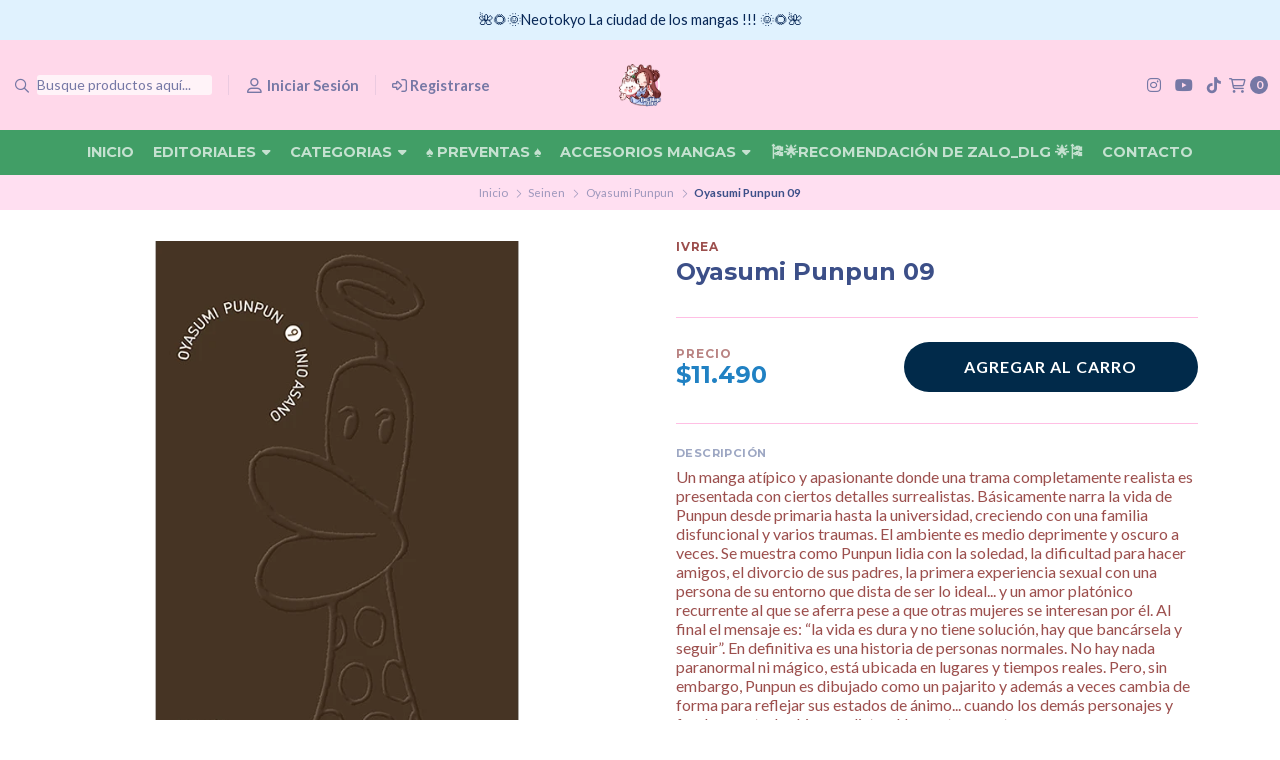

--- FILE ---
content_type: text/html; charset=utf-8
request_url: https://www.neotokyo.cl/oyasumi-punpun-09
body_size: 29643
content:
<!DOCTYPE html>
<!--[if IE 9]><html class="lt-ie10" > <![endif]-->
<html class="no-js" xmlns="https://www.w3.org/1999/xhtml" xmlns:og="https://ogp.me/ns#" xmlns:fb="https://www.facebook.com/2008/fbml">
<!--<![endif]-->
<head prefix="og: http://ogp.me/ns# fb: http://ogp.me/ns/fb# product: http://ogp.me/ns/product#">
	<title>Oyasumi Punpun 09</title>

<!-- Head MetaTags -->
<meta http-equiv="Content-Type" content="text/html; charset=UTF-8; ie=edge" />

<meta name="description" content="Un manga atípico y apasionante donde una trama completamente realista es presentada con ciertos detalles surrealistas. Básicamente narra la vida de Punpun desde primaria hasta la universidad, creciendo con una familia disfuncional y varios traumas. El ambiente es medio deprimente y oscuro a veces. Se muestra como Punpun lidia con la soledad, ..." />
<meta name="robots" content="follow, all" />

<!-- Set the viewport width to device width for mobile -->
<meta name="viewport" content="width=device-width, initial-scale=1.0, user-scalable=no" />

<link rel="canonical" href="https://www.neotokyo.cl/oyasumi-punpun-09">

<!-- Facebook Meta tags for Product -->
<meta property="fb:app_id" content="283643215104248" />

  <meta property="og:id" content="12083921" />
  <meta property="og:title" content="Oyasumi Punpun 09" />
  <meta property="og:type" content="product" />
  
    
      <meta property="og:image" content="https://cdnx.jumpseller.com/neotokyo3-store/image/20221769/resize/1200/1200?1645752819" />
    
  

  
    <meta property="og:brand" content="Ivrea " />
  

  <meta property="product:is_product_shareable" content="1" />

  
    <meta property="product:original_price:amount" content="11490.0"/>
    <meta property="product:price:amount" content="11490.0"/>
     
      <meta property="product:availability" content="instock"/>
    
   

  <meta property="product:original_price:currency" content="CLP"/>
  <meta property="product:price:currency" content="CLP"/>



<meta property="og:description" content="Un manga atípico y apasionante donde una trama completamente realista es presentada con ciertos detalles surrealistas. Básicamente narra la vida de Punpun desde primaria hasta la universidad, creciendo con una familia disfuncional y varios traumas. El ambiente es medio deprimente y oscuro a veces. Se muestra como Punpun lidia con la soledad, ..." />
<meta property="og:url" content="https://www.neotokyo.cl/oyasumi-punpun-09" />
<meta property="og:site_name" content="Neo Tokyo Store" />
<meta name="twitter:card" content="summary" />


<meta property="og:locale" content="es_CL" />



<link rel="preconnect" href="https://images.jumpseller.com">
<link rel="preconnect" href="https://cdnx.jumpseller.com">
<link rel="preconnect" href="https://assets.jumpseller.com">


<link rel="alternate" hreflang="es-CL" href="https://www.neotokyo.cl/oyasumi-punpun-09" />


<!-- Bootstrap CSS -->
<link rel="stylesheet" href="https://cdnjs.cloudflare.com/ajax/libs/bootstrap/5.1.3/css/bootstrap.min.css" integrity="sha384-1BmE4kWBq78iYhFldvKuhfTAU6auU8tT94WrHftjDbrCEXSU1oBoqyl2QvZ6jIW3" crossorigin="anonymous" >

<!-- CSS Files -->
<link rel="stylesheet" href="https://assets.jumpseller.com/store/neotokyo3-store/themes/505138/variables.min.css?1766971092" />
<link rel="stylesheet" href="https://assets.jumpseller.com/store/neotokyo3-store/themes/505138/styles.min.css?1766971092" />
<link rel="stylesheet" href="https://assets.jumpseller.com/store/neotokyo3-store/themes/505138/styles_options.min.css?1766971092" />















<link rel="preconnect" href="https://fonts.googleapis.com">
<link rel="preconnect" href="https://fonts.gstatic.com" crossorigin>
	
	<link href="https://fonts.googleapis.com/css2?family=Lato:ital,wght@0,300;0,400;0,700;0,900;1,300;1,400;1,700;1,900&family=Montserrat:ital,wght@0,300;0,400;0,500;0,600;0,700;0,800;1,300;1,400;1,500;1,600;1,700;1,800&display=swap" rel="stylesheet" media="print" onload="this.media='all'">
	





<!-- Swiper files -->
<script src="https://cdnjs.cloudflare.com/ajax/libs/Swiper/8.0.7/swiper-bundle.min.js" integrity="sha384-9UAjEH/hWCBrpIvGlIa3Y1bFwXvceFtZIB4kEuw8dPhXHwqADmYvC1FQcyKHMVGw" crossorigin="anonymous" ></script>
<link rel="stylesheet" href="https://cdnjs.cloudflare.com/ajax/libs/Swiper/8.0.7/swiper-bundle.min.css" integrity="sha384-PkFv3YEXftf+kllyTcVl8cCpexHu47ERzAsXp+iZ4SIAnJKl6fZh0rdtTO7YBEHb" crossorigin="anonymous" >



<link rel="stylesheet" href="https://cdnjs.cloudflare.com/ajax/libs/toastr.js/2.1.3/toastr.min.css" integrity="sha384-YzEqZ2pBV0i9OmlTyoz75PqwTR8If8GsXBv7HLQclEVqIC3VxIt98/U94ES6CJTR" crossorigin="anonymous" >


<!-- jQuery -->
<script src="https://cdnjs.cloudflare.com/ajax/libs/jquery/3.5.1/jquery.min.js" integrity="sha384-ZvpUoO/+PpLXR1lu4jmpXWu80pZlYUAfxl5NsBMWOEPSjUn/6Z/hRTt8+pR6L4N2" crossorigin="anonymous" ></script>
<!-- lazysizes -->
<script src="https://cdnjs.cloudflare.com/ajax/libs/lazysizes/5.3.2/lazysizes.min.js" integrity="sha384-3gT/vsepWkfz/ff7PpWNUeMzeWoH3cDhm/A8jM7ouoAK0/fP/9bcHHR5kHq2nf+e" crossorigin="anonymous" async=''></script>

<!-- Font Awesome Icon Library -->
<script src="https://kit.fontawesome.com/071a67a98c.js" crossorigin="anonymous"></script>

<!-- Autocomplete search -->


<!-- Store Favicon -->

    <link rel="apple-touch-icon" type="image/x-icon" href="https://cdnx.jumpseller.com/neotokyo3-store/image/26691970/resize/57/57?1661909286" sizes="57x57">
    <link rel="apple-touch-icon" type="image/x-icon" href="https://cdnx.jumpseller.com/neotokyo3-store/image/26691970/resize/60/60?1661909286" sizes="60x60">
    <link rel="apple-touch-icon" type="image/x-icon" href="https://cdnx.jumpseller.com/neotokyo3-store/image/26691970/resize/72/72?1661909286" sizes="72x72">
    <link rel="apple-touch-icon" type="image/x-icon" href="https://cdnx.jumpseller.com/neotokyo3-store/image/26691970/resize/76/76?1661909286" sizes="76x76">
    <link rel="apple-touch-icon" type="image/x-icon" href="https://cdnx.jumpseller.com/neotokyo3-store/image/26691970/resize/114/114?1661909286" sizes="114x114">
    <link rel="apple-touch-icon" type="image/x-icon" href="https://cdnx.jumpseller.com/neotokyo3-store/image/26691970/resize/120/120?1661909286" sizes="120x120">
    <link rel="apple-touch-icon" type="image/x-icon" href="https://cdnx.jumpseller.com/neotokyo3-store/image/26691970/resize/144/144?1661909286" sizes="144x144">
    <link rel="apple-touch-icon" type="image/x-icon" href="https://cdnx.jumpseller.com/neotokyo3-store/image/26691970/resize/152/152?1661909286" sizes="152x152">

    <link rel="icon" type="image/png" href="https://cdnx.jumpseller.com/neotokyo3-store/image/26691970/resize/196/196?1661909286" sizes="196x196">
    <link rel="icon" type="image/png" href="https://cdnx.jumpseller.com/neotokyo3-store/image/26691970/resize/160/160?1661909286" sizes="160x160">
    <link rel="icon" type="image/png" href="https://cdnx.jumpseller.com/neotokyo3-store/image/26691970/resize/96/96?1661909286" sizes="96x96">
    <link rel="icon" type="image/png" href="https://cdnx.jumpseller.com/neotokyo3-store/image/26691970/resize/32/32?1661909286" sizes="32x32">
    <link rel="icon" type="image/png" href="https://cdnx.jumpseller.com/neotokyo3-store/image/26691970/resize/16/16?1661909286" sizes="16x16">

  <meta name="msapplication-TileColor" content="#95b200">
  <meta name="theme-color" content="#ffffff">





<meta name="csrf-param" content="authenticity_token" />
<meta name="csrf-token" content="P-cVbgQTyT3Lk3sqvMiCCJUzydP99gS4FXIq8CBw64uv5x-8gtXwZHjt-Dkjuaj81b0lr37uK6y437q-UldGEw" />
<script src="https://files.jumpseller.com/javascripts/dist/jumpseller-2.0.0.js" defer="defer"></script></head>
<body>
	

	
	<!-- begin Header -->
	<header class="header header--fixed   header--push  header--has-navbar">
  <div class="container-fluid header-container">
    <div class="row align-items-center header-container__wrapper">
      <div class="col-3 col-md-4 col-lg header-container__column header-container__column--left">
        <ul class="d-flex justify-content-start header-toolbar">
          <!-- Nav -->
          <li class="header-toolbar__item d-block d-lg-none">
            <button
              type="button"
              class="button button--circular header-toolbar__link"
              data-bs-toggle="offcanvas"
              data-bs-target="#sidebar-nav"
              aria-controls="sidebar-nav"
            >
              <span class="header-toolbar__icon"><i class="far fa-bars fa-fw"></i></span>
              
            </button>
          </li>

          
            <!-- Search Form -->
            <li class="header-toolbar__item header-toolbar__item--search-form d-none d-lg-block">
              <div class="jumpseller-autocomplete" data-panel="popover mt-1 small-search-position-fix aa-Panel-fixed" data-input-wrapper-prefix="d-flex">
                <form action="/search" class="header-form trsn">
                  <input
                    type="text"
                    class="text header-form__input"
                    name="q"
                    placeholder="Busque productos aquí..."
                  >
                  <button type="submit" class="button button--circular header-form__submit">
                    <i class="far fa-search"></i>
                  </button>
                </form>
              </div>
            </li>
          

          
            <!-- Search -->
            <li class="header-toolbar__item d-block d-lg-none">
              <button
                type="button"
                class="button button--circular header-toolbar__link toggle-search"
              >
                <span class="header-toolbar__icon"><i class="far fa-search fa-fw"></i></span>
                
              </button>
            </li>
          

          
            
              <!-- Login -->
              <li class="header-toolbar__item d-none d-lg-block">
                <a href="/customer/login" class="header-toolbar__link" title="Entra en tu cuenta">
                  <span class="header-toolbar__icon"><i class="far fa-user-alt fa-fw"></i></span>
                  <span class="header-toolbar__text header-toolbar__text--downcase d-none d-xl-inline-block">Iniciar sesión</span>
                </a>
              </li>

              <!-- Register -->
              <li class="header-toolbar__item d-none d-lg-block">
                <a
                  href="/customer/registration"
                  class="header-toolbar__link"
                  title="Regístrese en Neo Tokyo Store"
                >
                  <span class="header-toolbar__icon"><i class="far fa-sign-in-alt"></i></span>
                  <span class="header-toolbar__text header-toolbar__text--downcase d-none d-xl-inline-block">Registrarse</span>
                </a>
              </li>
            
          
        </ul>
      </div>
      <!-- end .header-container__column--left -->

      
<div class="col-6 col-md-4 col-lg-auto col-lg-shrink text-center header-container__column header-container__column--brand">

	<a href="https://www.neotokyo.cl" class="header-container__brand" title="Ir a la página de Inicio">
		
			
				<picture class="header-container__picture">
					<source media="screen and (max-width: 575px)" srcset="https://assets.jumpseller.com/store/neotokyo3-store/themes/505138/options/80457186/logo%20neotokyo%20%282%29.png?1684436399">
					<source media="screen and (min-width: 576px)" srcset="https://images.jumpseller.com/store/neotokyo3-store/store/logo/Neotokyostore-2.png?1633912716">
					<img alt="Neo Tokyo Store" class="header-container__logo lazyload" src="https://images.jumpseller.com/store/neotokyo3-store/store/logo/Neotokyostore-2.png?1633912716" data-src="https://images.jumpseller.com/store/neotokyo3-store/store/logo/Neotokyostore-2.png?1633912716" srcset="https://images.jumpseller.com/store/neotokyo3-store/store/logo/Neotokyostore-2.png?1633912716" height="50" loading="lazy">
				</picture>
			
		
	</a>
</div>
<!-- end .header-container__column--brand -->


      
      <div class="col-3 col-md-4 col-lg header-container__column header-container__column--right">
        <ul class="d-flex justify-content-end header-toolbar">
          <!-- Social -->
          
            
              
                <li class="header-navbar__social d-none d-lg-block">
                  <a
                    href="https://www.instagram.com/neotokyo3store"
                    title="síguenos en Instagram"
                    target="_blank"
                    ><i class="fab fa-instagram fa-fw header-navbar__icon"></i
                  ></a>
                </li>
              
              
              
              
                <li class="header-navbar__social d-none d-lg-block">
                  <a
                    href="https://youtube.com/channel/UCv8F6nQkX7aM_ZbEmJnLUvw"
                    title="síguenos en Youtube"
                    target="_blank"
                    ><i class="fab fa-youtube fa-fw header-navbar__icon"></i
                  ></a>
                </li>
              
              
                <li class="header-navbar__social d-none d-lg-block">
                  <a
                    href="https://www.tiktok.com/@neotokyo3store"
                    title="síguenos en Tiktok"
                    target="_blank"
                    ><i class="fab fa-tiktok fa-fw header-navbar__icon"></i
                  ></a>
                </li>
              
              
            
          
          <!-- Social -->

          

          

          

          
            <!-- Login -->
            <li class="header-toolbar__item d-block d-lg-none">
              <button
                type="button"
                class="button button--circular header-toolbar__link"
                data-bs-toggle="offcanvas"
                data-bs-target="#sidebar-login"
                aria-controls="sidebar-login"
              >
                <span class="header-toolbar__icon"><i class="far fa-user-alt fa-fw"></i></span>
                
              </button>
            </li>
          

          
            <!-- Cart -->
            <li class="header-toolbar__item">
              <button
                type="button"
                class="button button--circular header-toolbar__link"
                data-bs-toggle="offcanvas"
                data-bs-target="#sidebar-cart"
                aria-controls="sidebar-cart"
              >
                <span class="header-toolbar__icon"><i class="far fa-shopping-cart fa-fw"></i></span>
                <span class="header-toolbar__text header-toolbar__text--counter">0</span>
              </button>
            </li>
          
        </ul>
      </div>
      <!-- end .header-container__column--right -->
    </div>
    <!-- end .header-container__wrapper -->
  </div>
  <!-- end .header-container -->

  
    <section class="container-fluid text-center d-none d-lg-block header-navbar">
	<ul class="no-bullet header-navbar__menu">
		
		<li class="header-navbar__item">
			<a href="/" class="header-navbar__link" title="Ir a Inicio">Inicio</a>

			
		</li>
		
		<li class="header-navbar__item">
			<a href="/" class="header-navbar__link" title="Ir a Editoriales">Editoriales <i class="fas fa-caret-down header-navbar__caret"></i></a>

			
			<ul class="no-bullet header-navbar__dropdown">
				
				<li class="header-navbar__subitem">
					<a href="/arechi" class="header-navbar__sublink" title="Ir a Arechi">Arechi</a>

					
				</li>
				
				<li class="header-navbar__subitem">
					<a href="/distrito-manga" class="header-navbar__sublink" title="Ir a Distrito Manga">Distrito Manga</a>

					
				</li>
				
				<li class="header-navbar__subitem">
					<a href="/ecc" class="header-navbar__sublink" title="Ir a ECC">ECC</a>

					
				</li>
				
				<li class="header-navbar__subitem">
					<a href="/fandogamia" class="header-navbar__sublink" title="Ir a Fandogamia">Fandogamia</a>

					
				</li>
				
				<li class="header-navbar__subitem">
					<a href="/fujur" class="header-navbar__sublink" title="Ir a Fujur">Fujur</a>

					
				</li>
				
				<li class="header-navbar__subitem">
					<a href="/ivrea-argentina" class="header-navbar__sublink" title="Ir a Ivrea Argentina">Ivrea Argentina</a>

					
				</li>
				
				<li class="header-navbar__subitem">
					<a href="/ivrea-espana" class="header-navbar__sublink" title="Ir a Ivrea España">Ivrea España</a>

					
				</li>
				
				<li class="header-navbar__subitem">
					<a href="/kamite" class="header-navbar__sublink" title="Ir a Kamite">Kamite</a>

					
				</li>
				
				<li class="header-navbar__subitem">
					<a href="/kibook" class="header-navbar__sublink" title="Ir a Kibook">Kibook</a>

					
				</li>
				
				<li class="header-navbar__subitem">
					<a href="/kitsune" class="header-navbar__sublink" title="Ir a Kitsune">Kitsune</a>

					
				</li>
				
				<li class="header-navbar__subitem">
					<a href="/kodai" class="header-navbar__sublink" title="Ir a Kodai">Kodai</a>

					
				</li>
				
				<li class="header-navbar__subitem">
					<a href="/mangaline" class="header-navbar__sublink" title="Ir a MangaLine">MangaLine</a>

					
				</li>
				
				<li class="header-navbar__subitem">
					<a href="/milky-way" class="header-navbar__sublink" title="Ir a Milky Way">Milky Way</a>

					
				</li>
				
				<li class="header-navbar__subitem">
					<a href="/norma" class="header-navbar__sublink" title="Ir a Norma">Norma</a>

					
				</li>
				
				<li class="header-navbar__subitem">
					<a href="/odaiba" class="header-navbar__sublink" title="Ir a Odaiba">Odaiba</a>

					
				</li>
				
				<li class="header-navbar__subitem">
					<a href="/ovnipress" class="header-navbar__sublink" title="Ir a Ovnipress">Ovnipress</a>

					
				</li>
				
				<li class="header-navbar__subitem">
					<a href="/planeta" class="header-navbar__sublink" title="Ir a Planeta">Planeta</a>

					
				</li>
				
				<li class="header-navbar__subitem">
					<a href="/tomodomo" class="header-navbar__sublink" title="Ir a Tomodomo">Tomodomo</a>

					
				</li>
				
				<li class="header-navbar__subitem">
					<a href="/panini-argentina" class="header-navbar__sublink" title="Ir a Panini Argentina">Panini Argentina</a>

					
				</li>
				
				<li class="header-navbar__subitem">
					<a href="/panini-espana" class="header-navbar__sublink" title="Ir a Panini España">Panini España</a>

					
				</li>
				
				<li class="header-navbar__subitem">
					<a href="/ponent-mon" class="header-navbar__sublink" title="Ir a Ponent Mon">Ponent Mon</a>

					
				</li>
				
			</ul>
			
		</li>
		
		<li class="header-navbar__item">
			<a href="/" class="header-navbar__link" title="Ir a Categorias">Categorias <i class="fas fa-caret-down header-navbar__caret"></i></a>

			
			<ul class="no-bullet header-navbar__dropdown">
				
				<li class="header-navbar__subitem">
					<a href="/shojo-1" class="header-navbar__sublink" title="Ir a Shojo">Shojo <i class="fas fa-caret-right header-navbar__caret header-navbar__caret--inner"></i></a>

					
					<ul class="no-bullet header-navbar__dropdown header-navbar__dropdown--inner">
						
						<li class="header-navbar__subitem">
							<a href="/shojo-1/aoha-ride" class="header-navbar__sublink" title="Ir a Aoha Ride">Aoha Ride</a>

							
						</li>
						
						<li class="header-navbar__subitem">
							<a href="/shojo/amar-y-ser-amado" class="header-navbar__sublink" title="Ir a Amar y ser Amado">Amar y ser Amado</a>

							
						</li>
						
						<li class="header-navbar__subitem">
							<a href="/shojo-1/cardcaptor-sakura-clear" class="header-navbar__sublink" title="Ir a Cardcaptor Sakura Clear">Cardcaptor Sakura Clear</a>

							
						</li>
						
					</ul>
					
				</li>
				
				<li class="header-navbar__subitem">
					<a href="/shonen" class="header-navbar__sublink" title="Ir a Shonen">Shonen <i class="fas fa-caret-right header-navbar__caret header-navbar__caret--inner"></i></a>

					
					<ul class="no-bullet header-navbar__dropdown header-navbar__dropdown--inner">
						
						<li class="header-navbar__subitem">
							<a href="/shonen/attack-on-titan" class="header-navbar__sublink" title="Ir a Attack On Titan">Attack On Titan</a>

							
						</li>
						
						<li class="header-navbar__subitem">
							<a href="/shonen/black-clover" class="header-navbar__sublink" title="Ir a Black Clover">Black Clover</a>

							
						</li>
						
						<li class="header-navbar__subitem">
							<a href="/shonen/beastars" class="header-navbar__sublink" title="Ir a Beastars">Beastars</a>

							
						</li>
						
						<li class="header-navbar__subitem">
							<a href="/shonen/chainsaw-man" class="header-navbar__sublink" title="Ir a Chainsaw Man">Chainsaw Man</a>

							
						</li>
						
						<li class="header-navbar__subitem">
							<a href="/shonen/demon-slayer-kimetsu-no-yaiba" class="header-navbar__sublink" title="Ir a Demon Slayer - Kimetsu No Yaiba">Demon Slayer - Kimetsu No Yaiba</a>

							
						</li>
						
						<li class="header-navbar__subitem">
							<a href="/shonen/evangelion" class="header-navbar__sublink" title="Ir a Evangelion">Evangelion</a>

							
						</li>
						
						<li class="header-navbar__subitem">
							<a href="/shonen/fullmetal-alchemist" class="header-navbar__sublink" title="Ir a Fullmetal Alchemist">Fullmetal Alchemist</a>

							
						</li>
						
						<li class="header-navbar__subitem">
							<a href="/shonen/haikyuu" class="header-navbar__sublink" title="Ir a Haikyuu !!">Haikyuu !!</a>

							
						</li>
						
						<li class="header-navbar__subitem">
							<a href="/shonen/hunter-x-hunter" class="header-navbar__sublink" title="Ir a Hunter X Hunter">Hunter X Hunter</a>

							
						</li>
						
						<li class="header-navbar__subitem">
							<a href="/shonen/tokyo-revengers" class="header-navbar__sublink" title="Ir a Tokyo Revengers">Tokyo Revengers</a>

							
						</li>
						
						<li class="header-navbar__subitem">
							<a href="/shonen/jujutsu-kaisen" class="header-navbar__sublink" title="Ir a Jujutsu Kaisen">Jujutsu Kaisen</a>

							
						</li>
						
						<li class="header-navbar__subitem">
							<a href="/shonen/one-piece" class="header-navbar__sublink" title="Ir a One Piece">One Piece</a>

							
						</li>
						
						<li class="header-navbar__subitem">
							<a href="/shonen/rent-a-girlfriend" class="header-navbar__sublink" title="Ir a Rent A Girlfriend">Rent A Girlfriend</a>

							
						</li>
						
						<li class="header-navbar__subitem">
							<a href="/shonen/slam-dunk" class="header-navbar__sublink" title="Ir a Slam Dunk">Slam Dunk</a>

							
						</li>
						
						<li class="header-navbar__subitem">
							<a href="/shonen/shuumatsu-no-valkyrie" class="header-navbar__sublink" title="Ir a Shuumatsu No Valkyrie">Shuumatsu No Valkyrie</a>

							
						</li>
						
						<li class="header-navbar__subitem">
							<a href="/shonen/spy-x-family" class="header-navbar__sublink" title="Ir a Spy X Family">Spy X Family</a>

							
						</li>
						
						<li class="header-navbar__subitem">
							<a href="/shonen/somos-quintillizas" class="header-navbar__sublink" title="Ir a Somos Quintillizas">Somos Quintillizas</a>

							
						</li>
						
						<li class="header-navbar__subitem">
							<a href="/shonen/sword-art-online" class="header-navbar__sublink" title="Ir a Sword Art Online">Sword Art Online</a>

							
						</li>
						
					</ul>
					
				</li>
				
				<li class="header-navbar__subitem">
					<a href="/spokon" class="header-navbar__sublink" title="Ir a Spokon">Spokon</a>

					
				</li>
				
				<li class="header-navbar__subitem">
					<a href="/seinen" class="header-navbar__sublink" title="Ir a Seinen">Seinen <i class="fas fa-caret-right header-navbar__caret header-navbar__caret--inner"></i></a>

					
					<ul class="no-bullet header-navbar__dropdown header-navbar__dropdown--inner">
						
						<li class="header-navbar__subitem">
							<a href="/seinen/junji-ito" class="header-navbar__sublink" title="Ir a Junji Ito">Junji Ito</a>

							
						</li>
						
						<li class="header-navbar__subitem">
							<a href="/seinen/oyasumi-punpun" class="header-navbar__sublink" title="Ir a Oyasumi Punpun">Oyasumi Punpun</a>

							
						</li>
						
					</ul>
					
				</li>
				
				<li class="header-navbar__subitem">
					<a href="/bl" class="header-navbar__sublink" title="Ir a BL">BL</a>

					
				</li>
				
				<li class="header-navbar__subitem">
					<a href="/tl" class="header-navbar__sublink" title="Ir a TL">TL</a>

					
				</li>
				
				<li class="header-navbar__subitem">
					<a href="/drama" class="header-navbar__sublink" title="Ir a Drama">Drama <i class="fas fa-caret-right header-navbar__caret header-navbar__caret--inner"></i></a>

					
					<ul class="no-bullet header-navbar__dropdown header-navbar__dropdown--inner">
						
						<li class="header-navbar__subitem">
							<a href="/drama/el-perro-guardian-de-las-estrellas" class="header-navbar__sublink" title="Ir a El perro guardian de las estrellas">El perro guardian de las estrellas</a>

							
						</li>
						
					</ul>
					
				</li>
				
				<li class="header-navbar__subitem">
					<a href="/ecchi" class="header-navbar__sublink" title="Ir a Ecchi">Ecchi</a>

					
				</li>
				
				<li class="header-navbar__subitem">
					<a href="/gore" class="header-navbar__sublink" title="Ir a GORE">GORE</a>

					
				</li>
				
				<li class="header-navbar__subitem">
					<a href="/yuri" class="header-navbar__sublink" title="Ir a Yuri">Yuri</a>

					
				</li>
				
			</ul>
			
		</li>
		
		<li class="header-navbar__item">
			<a href="/%E2%99%A0-preventas-%E2%99%A0" class="header-navbar__link" title="Ir a ♠ Preventas ♠">♠ Preventas ♠</a>

			
		</li>
		
		<li class="header-navbar__item">
			<a href="/" class="header-navbar__link" title="Ir a Accesorios Mangas">Accesorios Mangas <i class="fas fa-caret-down header-navbar__caret"></i></a>

			
			<ul class="no-bullet header-navbar__dropdown">
				
				<li class="header-navbar__subitem">
					<a href="/bolsas-protectoras" class="header-navbar__sublink" title="Ir a Bolsas Protectoras">Bolsas Protectoras</a>

					
				</li>
				
			</ul>
			
		</li>
		
		<li class="header-navbar__item">
			<a href="/blog" class="header-navbar__link" title="Ir a 🎏🌟Recomendación De Zalo_DLG 🌟🎏">🎏🌟Recomendación De Zalo_DLG 🌟🎏</a>

			
		</li>
		
		<li class="header-navbar__item">
			<a href="/contact" class="header-navbar__link" title="Ir a Contacto">Contacto</a>

			
		</li>
		
	</ul>
</section>
<!-- end .header-navbar -->

  

  
    <!-- Header Search -->
<div class="jumpseller-autocomplete" data-form="container header-search__container" data-panel="popover mt-1 big-v3-search-position-fix aa-Panel-fixed" data-input-wrapper-prefix="d-flex">
	<form action="/search" class="header-search trsn">
		<div class="container header-search__container">
			<div class="row header-search__content">
				<div class="col header-search__wrapper">
					<input type="text" class="text header-search__input" name=q placeholder="Busque productos aquí...">
					<button type="submit" class="button button--circular header-search__submit"><i class="far fa-search"></i></button>
				</div>
			</div>
		</div>
	</form>
</div>
<!-- end .header-search -->

  
</header>

	<!-- end Header -->
	

	<!--
		Do NOT place any code here, between the Header and the Main container elements
	-->

	
	
	
		
<div class="text-center info-slider info-slider--fixed">
	<div class="info-slider__carousel">
		<div class="swiper-wrapper">
			
			<div class="info-slider__block swiper-slide">
				<div class="info-slider__content">
					<div class="info-slider__text">🌺🌻🌞Neotokyo La ciudad de los mangas !!! 🌞🌻🌺</div>
				</div>
			</div>
			
			
			
			
		</div>
	</div>

	<script>
		var swiper = new Swiper('.info-slider__carousel', {
			// Optional parameters
			slidesPerView: 1,
			rewind: true,
			direction: 'horizontal',
			autoplay: {
				delay: 4000
			},
		pauseOnMouseEnter: true,
		});
	</script>

</div>

<!-- end .info-slider -->
	
	
	

	<div class="main-container">
		


<!-- Store Breadcrumbs -->
<section class="container-fluid text-center store-breadcrumbs">
	<ul class="no-bullet store-breadcrumbs__list">
		
		
		<li class="store-breadcrumbs__item"><a href="/" class="store-breadcrumbs__link" title="Volver a Inicio">Inicio</a></li>
		<li class="store-breadcrumbs__arrow"><i class="fal fa-angle-right fa-fw"></i></li>
		
		
		
		<li class="store-breadcrumbs__item"><a href="/seinen" class="store-breadcrumbs__link" title="Volver a Seinen">Seinen</a></li>
		<li class="store-breadcrumbs__arrow"><i class="fal fa-angle-right fa-fw"></i></li>
		
		
		
		<li class="store-breadcrumbs__item"><a href="/seinen/oyasumi-punpun" class="store-breadcrumbs__link" title="Volver a Oyasumi Punpun">Oyasumi Punpun</a></li>
		<li class="store-breadcrumbs__arrow"><i class="fal fa-angle-right fa-fw"></i></li>
		
		
		 
		<li class="store-breadcrumbs__item store-breadcrumbs__item--current">Oyasumi Punpun 09</li> 
		
		
	</ul>
</section>
<!-- end .store-breadcrumbs -->


<!-- Product Main -->
<section class="container-fluid product-main">
	<div class="container product-main__container">
		<div class="row product-main__wrapper trsn">
			<!-- Product Heading -->
			<div class="col-12 product-heading">
	
	<span class="product-heading__detail product-heading__detail--uppercase product-heading__detail--brand">Ivrea </span>
	

	<h1 class="product-heading__title">Oyasumi Punpun 09</h1>

	
	
<span class="product-heading__subtitle">Precio</span>
<h2 class="product-heading__pricing">$11.490</h2>


	

	

	
</div>
<!-- end .product-heading -->


			<!-- Product Gallery -->
			<div class="col-12 col-md-6 text-center product-gallery product-gallery--radius">
	
	<img  alt="Oyasumi Punpun 09 " class="product-gallery__image lazyload" data-src="https://cdnx.jumpseller.com/neotokyo3-store/image/20221769/resize/610/610?1645752819" loading="lazy">
	

	
</div>
<!-- end .product-gallery -->


			<!-- Product Info -->
			<div class="col-12 col-md-6 text-start product-info">
				<div class="row product-info__wrapper">
					
					
					<!-- Product Form -->
					


<form
  class="col-12 product-form product-form--12083921"
  action="/cart/add/12083921"
  method="post"
  name="buy"
  data-id="12083921"
    data-permalink="oyasumi-punpun-09"
    data-brand="Ivrea "
    data-name="Oyasumi Punpun 09"
    data-price="$11.490"
    data-image="https://cdnx.jumpseller.com/neotokyo3-store/image/20221769/thumb/70/70?1645752819"
  enctype="multipart/form-data"
>
  <div class="row qty-select variants">
    

    <div class="col-12">
      <hr class="product-form__divider">
    </div>

    <div class="col-12">
      <div class="row align-items-center">
        
          <!-- Form Price -->
          <div class="col-12 col-md-6 col-lg-5 product-form__block">
            
<span class="product-heading__subtitle">Precio</span>
<h2 class="product-heading__pricing">$11.490</h2>


          </div>
        

        

        <!-- Form Actions -->
        <div class="col-12 col-md-6 col-lg-7 text-center product-form__block">
          <div class="product-form__actions">
            
              <button
                type="button"
                data-clicked="1"
                onclick="addProduct('12083921', 'Oyasumi Punpun 09', $('.product-form__input--12083921').first().val());"
                class="button button--circular button--main button--circular button--upp product-form__button product-form__button--add-to-cart product-form__button--visible"
              >
                Agregar al carro
              </button>

              <button
                type="button"
                class="button button--circular button--secondary product-form__button product-form__button--update-cart"
                onclick="updateCart( $('.product-form__in-cart--12083921').val(), $('.product-form__input--12083921').val(), 'Oyasumi Punpun 09');"
                style="display:none;"
              >
                Update cart
              </button>

              <input
                id="product_form_cart_id-12083921"
                type="hidden"
                class="product-form__in-cart product-form__in-cart--12083921"
                value=""
              >
              <input
                id="product_form_id-12083921"
                type="hidden"
                class="product-form__id"
                value="12083921"
              >

              <div class="trsn product-form__quantity product-form__quantity--12083921">
                <button type="button" class="product-form__handler product-form__handler--minus">
                  <i class="far fa-minus-circle fa-fw"></i>
                </button>
                <input
                  
                    data-stock="1"
                  
                  class="product-form__handler product-form__input product-form__input--12083921"
                  value="1"
                >
                <button type="button" class="product-form__handler product-form__handler--plus">
                  <i class="far fa-plus-circle fa-fw"></i>
                </button>
              </div>

              <div class="button button--circular button--main button--circular button--upp product-form__message">
                <i class="far fa-check fa-fw"></i> Añadido
              </div>
            
          </div>
        </div>
        <!-- end .product-form__actions -->
      </div>
    </div>
  </div>
</form>
<!-- end .product-form -->

					
					

					
					


<div class="col-12 product-description product-description--push">
	<hr class="product-form__divider">
	<span class="product-form__title">Descripción</span>
	<h3 class="product-description__content"><p>Un manga atípico y apasionante donde una trama completamente realista es presentada con ciertos detalles surrealistas. Básicamente narra la vida de Punpun desde primaria hasta la universidad, creciendo con una familia disfuncional y varios traumas. El ambiente es medio deprimente y oscuro a veces. Se muestra como Punpun lidia con la soledad, la dificultad para hacer amigos, el divorcio de sus padres, la primera experiencia sexual con una persona de su entorno que dista de ser lo ideal... y un amor platónico recurrente al que se aferra pese a que otras mujeres se interesan por él. Al final el mensaje es: “la vida es dura y no tiene solución, hay que bancársela y seguir”.

En definitiva es una historia de personas normales. No hay nada paranormal ni mágico, está ubicada en lugares y tiempos reales. Pero, sin embargo, Punpun es dibujado como un pajarito y además a veces cambia de forma para reflejar sus estados de ánimo... cuando los demás personajes y fondos son todos hiperrealistas. Hay un tomo entero en que como parece que se vuelve emo pasa a ser dibujado como una pirámide. Otro en que se vuelve como autodestructivo y entonces tiene cuerpo real pero con una cabeza alargada... Lo único "irreal" es que a veces sale un "Dios", que es acá una especie de Carlitos Balá con pelo afro y le habla. Como una imagen de la conciencia que básicamente se ríe de él.</p></h3>
</div>


					

					

					

				</div>
			</div>
			<!-- end .product-info -->
		</div>
		<!-- end .product-main__wrapper -->
	</div>
	<!-- end .product-main__container -->
</section>
<!-- end .product-main -->

<!-- Bought together Products -->













<!-- Store Section Related -->
<section id="store-section-related" class="container-fluid store-section" style="background-color:#FFFFFF;">
	<div class="container store-section__container">
		<div class="row align-items-center store-section__heading">
			<div class="col-12 col-lg-6 offset-lg-3 text-center store-section__column">
				<span class="store-section__subtitle">Puede que te interesen otros productos de</span>

				<h3 class="store-section__title">Oyasumi Punpun</h3>
			</div>
			<!-- end .store-section__column -->

			<div class="col-12 col-lg-3 text-center text-lg-end store-section__column">
				<a href="/seinen/oyasumi-punpun" class="store-section__link" title="Ver más productos">Ver más productos <i class="far fa-long-arrow-right fa-fw"></i></a>
			</div>
			<!-- end .store-section__column -->
		</div>
		<!-- end .store-section__heading -->

		<div class="row store-section__content">
			<div class="col-12 swiper store-section__slider store-section__slider--products store-section__slider--related">
				<div class="swiper-wrapper">
					
					
					













<div class="swiper-slide product-block product-block--slider">
	<div class="product-block__wrapper">
		<a href="/oyasumi-punpun-01" class="product-block__anchor" title="Ir a Oyasumi Punpun 01 ">
			
	
	

			
		
	

			
		
			
				<img alt="Oyasumi Punpun 01 " class="product-block__image lazyload" src="https://cdnx.jumpseller.com/neotokyo3-store/image/20221762/resize/240/240?1653941857"  data-src="https://cdnx.jumpseller.com/neotokyo3-store/image/20221762/resize/240/240?1653941857" loading="lazy">
			
		
	
		</a>

		<div class="product-block__info text-center">
			
	
	<span class="product-block__brand">Ivrea </span>
	
	

			<a href="/oyasumi-punpun-01" class="product-block__name" title="Ir a Oyasumi Punpun 01 ">Oyasumi Punpun 01 </a>

			
	
	
	<div class="product-block__price">$11.490</div>
	
	
	
		</div>

		
		
			
				
					
						
<form action="/cart/add/12083916" class="product-block__form product-block__form--12083916 text-center" method="post" name="buy" data-id="12083916"
    data-permalink="oyasumi-punpun-01"
    data-brand="Ivrea "
    data-name="Oyasumi Punpun 01 "
    data-price="$11.490"
    data-image="https://cdnx.jumpseller.com/neotokyo3-store/image/20221762/thumb/70/70?1653941857">
	<a role="button" tabindex="0" class="button button--circular button--main product-block__button product-block__button--add-to-cart d-flex align-items-center justify-content-center" data-clicked="1" onclick="addToCart('12083916', 'Oyasumi Punpun 01 ', $('.product-block__input--12083916').first().val());">
		
			<span class="d-none d-md-block">Añadir al carro</span><i class="far fa-shopping-cart fa-fw d-block d-md-none"></i>
		
	</a>

	<button type="button" class="button button--circular button--main button--full product-block__button product-block__button--update-cart" onclick="updateCart( $('.product-block__in-cart--12083916').val(), $('.product-block__input--12083916').first().val(), 'Oyasumi Punpun 01 ');" style="display:none!important;">Actualizar</button>

	<input id="prod_cart_id-12083916" type="hidden" class="product-block__in-cart product-block__in-cart--12083916" value="">
	<input id="prod_id-12083916" type="hidden" class="product-block__id" value="12083916" />

	<div class="trsn product-block__quantity product-block__quantity--12083916">
		<a role="button" tabindex="0" class="product-block__handler product-block__handler--minus"><i class="fas fa-minus-circle fa-fw"></i></a>
		<input  data-stock="1"  class="product-block__handler product-block__input product-block__input--12083916" value="1"/>
		<a role="button" tabindex="0" class="product-block__handler product-block__handler--plus"><i class="fas fa-plus-circle fa-fw"></i></a>
	</div>

	<div class="product-block__message trsn"><i class="far fa-check fa-fw"></i> Añadido</div>
</form>

					
				
			
		
		
	</div>
</div>

					
					
					
					













<div class="swiper-slide product-block product-block--slider">
	<div class="product-block__wrapper">
		<a href="/oyasumi-punpun-02" class="product-block__anchor" title="Ir a Oyasumi Punpun 02 ">
			
	
	

			
		
	

			
		
			
				<img alt="Oyasumi Punpun 02 " class="product-block__image lazyload" src="https://cdnx.jumpseller.com/neotokyo3-store/image/20444067/resize/240/240?1651521927"  data-src="https://cdnx.jumpseller.com/neotokyo3-store/image/20444067/resize/240/240?1651521927" loading="lazy">
			
		
	
		</a>

		<div class="product-block__info text-center">
			
	
	<span class="product-block__brand">Ivrea </span>
	
	

			<a href="/oyasumi-punpun-02" class="product-block__name" title="Ir a Oyasumi Punpun 02 ">Oyasumi Punpun 02 </a>

			
	
	
	<div class="product-block__price">$11.490</div>
	
	
	
		</div>

		
		
			
				
					
						
<form action="/cart/add/12159147" class="product-block__form product-block__form--12159147 text-center" method="post" name="buy" data-id="12159147"
    data-permalink="oyasumi-punpun-02"
    data-brand="Ivrea "
    data-name="Oyasumi Punpun 02 "
    data-price="$11.490"
    data-image="https://cdnx.jumpseller.com/neotokyo3-store/image/20444067/thumb/70/70?1651521927">
	<a role="button" tabindex="0" class="button button--circular button--main product-block__button product-block__button--add-to-cart d-flex align-items-center justify-content-center" data-clicked="1" onclick="addToCart('12159147', 'Oyasumi Punpun 02 ', $('.product-block__input--12159147').first().val());">
		
			<span class="d-none d-md-block">Añadir al carro</span><i class="far fa-shopping-cart fa-fw d-block d-md-none"></i>
		
	</a>

	<button type="button" class="button button--circular button--main button--full product-block__button product-block__button--update-cart" onclick="updateCart( $('.product-block__in-cart--12159147').val(), $('.product-block__input--12159147').first().val(), 'Oyasumi Punpun 02 ');" style="display:none!important;">Actualizar</button>

	<input id="prod_cart_id-12159147" type="hidden" class="product-block__in-cart product-block__in-cart--12159147" value="">
	<input id="prod_id-12159147" type="hidden" class="product-block__id" value="12159147" />

	<div class="trsn product-block__quantity product-block__quantity--12159147">
		<a role="button" tabindex="0" class="product-block__handler product-block__handler--minus"><i class="fas fa-minus-circle fa-fw"></i></a>
		<input  data-stock="2"  class="product-block__handler product-block__input product-block__input--12159147" value="1"/>
		<a role="button" tabindex="0" class="product-block__handler product-block__handler--plus"><i class="fas fa-plus-circle fa-fw"></i></a>
	</div>

	<div class="product-block__message trsn"><i class="far fa-check fa-fw"></i> Añadido</div>
</form>

					
				
			
		
		
	</div>
</div>

					
					
					
					













<div class="swiper-slide product-block product-block--slider">
	<div class="product-block__wrapper">
		<a href="/oyasumi-punpun-06" class="product-block__anchor" title="Ir a Oyasumi Punpun 06">
			
	
	

			
		
	

			
		
			
				<img alt="Oyasumi Punpun 06" class="product-block__image lazyload" src="https://cdnx.jumpseller.com/neotokyo3-store/image/20221767/resize/240/240?1655769932"  data-src="https://cdnx.jumpseller.com/neotokyo3-store/image/20221767/resize/240/240?1655769932" loading="lazy">
			
		
	
		</a>

		<div class="product-block__info text-center">
			
	
	<span class="product-block__brand">Ivrea </span>
	
	

			<a href="/oyasumi-punpun-06" class="product-block__name" title="Ir a Oyasumi Punpun 06">Oyasumi Punpun 06</a>

			
	
	
	<div class="product-block__price">$11.490</div>
	
	
	
		</div>

		
		
			
				
					
						
<form action="/cart/add/12083919" class="product-block__form product-block__form--12083919 text-center" method="post" name="buy" data-id="12083919"
    data-permalink="oyasumi-punpun-06"
    data-brand="Ivrea "
    data-name="Oyasumi Punpun 06"
    data-price="$11.490"
    data-image="https://cdnx.jumpseller.com/neotokyo3-store/image/20221767/thumb/70/70?1655769932">
	<a role="button" tabindex="0" class="button button--circular button--main product-block__button product-block__button--add-to-cart d-flex align-items-center justify-content-center" data-clicked="1" onclick="addToCart('12083919', 'Oyasumi Punpun 06', $('.product-block__input--12083919').first().val());">
		
			<span class="d-none d-md-block">Añadir al carro</span><i class="far fa-shopping-cart fa-fw d-block d-md-none"></i>
		
	</a>

	<button type="button" class="button button--circular button--main button--full product-block__button product-block__button--update-cart" onclick="updateCart( $('.product-block__in-cart--12083919').val(), $('.product-block__input--12083919').first().val(), 'Oyasumi Punpun 06');" style="display:none!important;">Actualizar</button>

	<input id="prod_cart_id-12083919" type="hidden" class="product-block__in-cart product-block__in-cart--12083919" value="">
	<input id="prod_id-12083919" type="hidden" class="product-block__id" value="12083919" />

	<div class="trsn product-block__quantity product-block__quantity--12083919">
		<a role="button" tabindex="0" class="product-block__handler product-block__handler--minus"><i class="fas fa-minus-circle fa-fw"></i></a>
		<input  data-stock="3"  class="product-block__handler product-block__input product-block__input--12083919" value="1"/>
		<a role="button" tabindex="0" class="product-block__handler product-block__handler--plus"><i class="fas fa-plus-circle fa-fw"></i></a>
	</div>

	<div class="product-block__message trsn"><i class="far fa-check fa-fw"></i> Añadido</div>
</form>

					
				
			
		
		
	</div>
</div>

					
					
					
					













<div class="swiper-slide product-block product-block--slider">
	<div class="product-block__wrapper">
		<a href="/oyasumi-punpun-05" class="product-block__anchor" title="Ir a Oyasumi Punpun 05  ">
			
	
	

			
		
	

			
		
			
				<img alt="Oyasumi Punpun 05  " class="product-block__image lazyload" src="https://cdnx.jumpseller.com/neotokyo3-store/image/20221765/resize/240/240?1639204658"  data-src="https://cdnx.jumpseller.com/neotokyo3-store/image/20221765/resize/240/240?1639204658" loading="lazy">
			
		
	
		</a>

		<div class="product-block__info text-center">
			
	
	<span class="product-block__brand">Ivrea </span>
	
	

			<a href="/oyasumi-punpun-05" class="product-block__name" title="Ir a Oyasumi Punpun 05  ">Oyasumi Punpun 05  </a>

			
	
	
	<div class="product-block__price">$11.490</div>
	
	
	
		</div>

		
		
			
				
					
						
<form action="/cart/add/12083918" class="product-block__form product-block__form--12083918 text-center" method="post" name="buy" data-id="12083918"
    data-permalink="oyasumi-punpun-05"
    data-brand="Ivrea "
    data-name="Oyasumi Punpun 05  "
    data-price="$11.490"
    data-image="https://cdnx.jumpseller.com/neotokyo3-store/image/20221765/thumb/70/70?1639204658">
	<a role="button" tabindex="0" class="button button--circular button--main product-block__button product-block__button--add-to-cart d-flex align-items-center justify-content-center" data-clicked="1" onclick="addToCart('12083918', 'Oyasumi Punpun 05  ', $('.product-block__input--12083918').first().val());">
		
			<span class="d-none d-md-block">Añadir al carro</span><i class="far fa-shopping-cart fa-fw d-block d-md-none"></i>
		
	</a>

	<button type="button" class="button button--circular button--main button--full product-block__button product-block__button--update-cart" onclick="updateCart( $('.product-block__in-cart--12083918').val(), $('.product-block__input--12083918').first().val(), 'Oyasumi Punpun 05  ');" style="display:none!important;">Actualizar</button>

	<input id="prod_cart_id-12083918" type="hidden" class="product-block__in-cart product-block__in-cart--12083918" value="">
	<input id="prod_id-12083918" type="hidden" class="product-block__id" value="12083918" />

	<div class="trsn product-block__quantity product-block__quantity--12083918">
		<a role="button" tabindex="0" class="product-block__handler product-block__handler--minus"><i class="fas fa-minus-circle fa-fw"></i></a>
		<input  data-stock="1"  class="product-block__handler product-block__input product-block__input--12083918" value="1"/>
		<a role="button" tabindex="0" class="product-block__handler product-block__handler--plus"><i class="fas fa-plus-circle fa-fw"></i></a>
	</div>

	<div class="product-block__message trsn"><i class="far fa-check fa-fw"></i> Añadido</div>
</form>

					
				
			
		
		
	</div>
</div>

					
					
					
					













<div class="swiper-slide product-block product-block--slider">
	<div class="product-block__wrapper">
		<a href="/oyasumi-punpun-03" class="product-block__anchor" title="Ir a Oyasumi Punpun 03">
			
	
	

			
		
	

			
		
			
				<img alt="Oyasumi Punpun 03" class="product-block__image lazyload" src="https://cdnx.jumpseller.com/neotokyo3-store/image/20221763/resize/240/240?1639204675"  data-src="https://cdnx.jumpseller.com/neotokyo3-store/image/20221763/resize/240/240?1639204675" loading="lazy">
			
		
	
		</a>

		<div class="product-block__info text-center">
			
	
	<span class="product-block__brand">Ivrea </span>
	
	

			<a href="/oyasumi-punpun-03" class="product-block__name" title="Ir a Oyasumi Punpun 03">Oyasumi Punpun 03</a>

			
	
	
	<div class="product-block__price">$11.490</div>
	
	
	
		</div>

		
		
			
				
					
						
<form action="/cart/add/12083917" class="product-block__form product-block__form--12083917 text-center" method="post" name="buy" data-id="12083917"
    data-permalink="oyasumi-punpun-03"
    data-brand="Ivrea "
    data-name="Oyasumi Punpun 03"
    data-price="$11.490"
    data-image="https://cdnx.jumpseller.com/neotokyo3-store/image/20221763/thumb/70/70?1639204675">
	<a role="button" tabindex="0" class="button button--circular button--main product-block__button product-block__button--add-to-cart d-flex align-items-center justify-content-center" data-clicked="1" onclick="addToCart('12083917', 'Oyasumi Punpun 03', $('.product-block__input--12083917').first().val());">
		
			<span class="d-none d-md-block">Añadir al carro</span><i class="far fa-shopping-cart fa-fw d-block d-md-none"></i>
		
	</a>

	<button type="button" class="button button--circular button--main button--full product-block__button product-block__button--update-cart" onclick="updateCart( $('.product-block__in-cart--12083917').val(), $('.product-block__input--12083917').first().val(), 'Oyasumi Punpun 03');" style="display:none!important;">Actualizar</button>

	<input id="prod_cart_id-12083917" type="hidden" class="product-block__in-cart product-block__in-cart--12083917" value="">
	<input id="prod_id-12083917" type="hidden" class="product-block__id" value="12083917" />

	<div class="trsn product-block__quantity product-block__quantity--12083917">
		<a role="button" tabindex="0" class="product-block__handler product-block__handler--minus"><i class="fas fa-minus-circle fa-fw"></i></a>
		<input  data-stock="1"  class="product-block__handler product-block__input product-block__input--12083917" value="1"/>
		<a role="button" tabindex="0" class="product-block__handler product-block__handler--plus"><i class="fas fa-plus-circle fa-fw"></i></a>
	</div>

	<div class="product-block__message trsn"><i class="far fa-check fa-fw"></i> Añadido</div>
</form>

					
				
			
		
		
	</div>
</div>

					
					
					
					













<div class="swiper-slide product-block product-block--slider">
	<div class="product-block__wrapper">
		<a href="/oyasumi-punpun-04" class="product-block__anchor" title="Ir a Oyasumi Punpun 04">
			
	
	

			
		
	

			
		
			
				<img alt="Oyasumi Punpun 04" class="product-block__image lazyload" src="https://cdnx.jumpseller.com/neotokyo3-store/image/20444069/resize/240/240?1655496368"  data-src="https://cdnx.jumpseller.com/neotokyo3-store/image/20444069/resize/240/240?1655496368" loading="lazy">
			
		
	
		</a>

		<div class="product-block__info text-center">
			
	
	<span class="product-block__brand">Ivrea </span>
	
	

			<a href="/oyasumi-punpun-04" class="product-block__name" title="Ir a Oyasumi Punpun 04">Oyasumi Punpun 04</a>

			
	
	
	<div class="product-block__price">$11.490</div>
	
	
	
		</div>

		
		
			
				
					
						
<form action="/cart/add/12159148" class="product-block__form product-block__form--12159148 text-center" method="post" name="buy" data-id="12159148"
    data-permalink="oyasumi-punpun-04"
    data-brand="Ivrea "
    data-name="Oyasumi Punpun 04"
    data-price="$11.490"
    data-image="https://cdnx.jumpseller.com/neotokyo3-store/image/20444069/thumb/70/70?1655496368">
	<a role="button" tabindex="0" class="button button--circular button--main product-block__button product-block__button--add-to-cart d-flex align-items-center justify-content-center" data-clicked="1" onclick="addToCart('12159148', 'Oyasumi Punpun 04', $('.product-block__input--12159148').first().val());">
		
			<span class="d-none d-md-block">Añadir al carro</span><i class="far fa-shopping-cart fa-fw d-block d-md-none"></i>
		
	</a>

	<button type="button" class="button button--circular button--main button--full product-block__button product-block__button--update-cart" onclick="updateCart( $('.product-block__in-cart--12159148').val(), $('.product-block__input--12159148').first().val(), 'Oyasumi Punpun 04');" style="display:none!important;">Actualizar</button>

	<input id="prod_cart_id-12159148" type="hidden" class="product-block__in-cart product-block__in-cart--12159148" value="">
	<input id="prod_id-12159148" type="hidden" class="product-block__id" value="12159148" />

	<div class="trsn product-block__quantity product-block__quantity--12159148">
		<a role="button" tabindex="0" class="product-block__handler product-block__handler--minus"><i class="fas fa-minus-circle fa-fw"></i></a>
		<input  data-stock="1"  class="product-block__handler product-block__input product-block__input--12159148" value="1"/>
		<a role="button" tabindex="0" class="product-block__handler product-block__handler--plus"><i class="fas fa-plus-circle fa-fw"></i></a>
	</div>

	<div class="product-block__message trsn"><i class="far fa-check fa-fw"></i> Añadido</div>
</form>

					
				
			
		
		
	</div>
</div>

					
					
					
					













<div class="swiper-slide product-block product-block--slider">
	<div class="product-block__wrapper">
		<a href="/oyasumi-punpun-07" class="product-block__anchor" title="Ir a Oyasumi Punpun 07">
			
	
	

			
		
	

			
		
			
				<img alt="Oyasumi Punpun 07" class="product-block__image lazyload" src="https://cdnx.jumpseller.com/neotokyo3-store/image/20221768/resize/240/240?1639204659"  data-src="https://cdnx.jumpseller.com/neotokyo3-store/image/20221768/resize/240/240?1639204659" loading="lazy">
			
		
	
		</a>

		<div class="product-block__info text-center">
			
	
	<span class="product-block__brand">Ivrea </span>
	
	

			<a href="/oyasumi-punpun-07" class="product-block__name" title="Ir a Oyasumi Punpun 07">Oyasumi Punpun 07</a>

			
	
	
	<div class="product-block__price">$11.490</div>
	
	
	
		</div>

		
		
			
				
					
						
<form action="/cart/add/12083920" class="product-block__form product-block__form--12083920 text-center" method="post" name="buy" data-id="12083920"
    data-permalink="oyasumi-punpun-07"
    data-brand="Ivrea "
    data-name="Oyasumi Punpun 07"
    data-price="$11.490"
    data-image="https://cdnx.jumpseller.com/neotokyo3-store/image/20221768/thumb/70/70?1639204659">
	<a role="button" tabindex="0" class="button button--circular button--main product-block__button product-block__button--add-to-cart d-flex align-items-center justify-content-center" data-clicked="1" onclick="addToCart('12083920', 'Oyasumi Punpun 07', $('.product-block__input--12083920').first().val());">
		
			<span class="d-none d-md-block">Añadir al carro</span><i class="far fa-shopping-cart fa-fw d-block d-md-none"></i>
		
	</a>

	<button type="button" class="button button--circular button--main button--full product-block__button product-block__button--update-cart" onclick="updateCart( $('.product-block__in-cart--12083920').val(), $('.product-block__input--12083920').first().val(), 'Oyasumi Punpun 07');" style="display:none!important;">Actualizar</button>

	<input id="prod_cart_id-12083920" type="hidden" class="product-block__in-cart product-block__in-cart--12083920" value="">
	<input id="prod_id-12083920" type="hidden" class="product-block__id" value="12083920" />

	<div class="trsn product-block__quantity product-block__quantity--12083920">
		<a role="button" tabindex="0" class="product-block__handler product-block__handler--minus"><i class="fas fa-minus-circle fa-fw"></i></a>
		<input  data-stock="1"  class="product-block__handler product-block__input product-block__input--12083920" value="1"/>
		<a role="button" tabindex="0" class="product-block__handler product-block__handler--plus"><i class="fas fa-plus-circle fa-fw"></i></a>
	</div>

	<div class="product-block__message trsn"><i class="far fa-check fa-fw"></i> Añadido</div>
</form>

					
				
			
		
		
	</div>
</div>

					
					
					
					













<div class="swiper-slide product-block product-block--slider">
	<div class="product-block__wrapper">
		<a href="/oyasumi-punpun-11" class="product-block__anchor" title="Ir a Oyasumi Punpun 11">
			
	
	

			
		
	

			
		
			
				<img alt="Oyasumi Punpun 11" class="product-block__image lazyload" src="https://cdnx.jumpseller.com/neotokyo3-store/image/20221773/resize/240/240?1639204660"  data-src="https://cdnx.jumpseller.com/neotokyo3-store/image/20221773/resize/240/240?1639204660" loading="lazy">
			
		
	
		</a>

		<div class="product-block__info text-center">
			
	
	<span class="product-block__brand">Ivrea </span>
	
	

			<a href="/oyasumi-punpun-11" class="product-block__name" title="Ir a Oyasumi Punpun 11">Oyasumi Punpun 11</a>

			
	
	
	<div class="product-block__price">$11.490</div>
	
	
	
		</div>

		
		
			
				
					
						
<form action="/cart/add/12083923" class="product-block__form product-block__form--12083923 text-center" method="post" name="buy" data-id="12083923"
    data-permalink="oyasumi-punpun-11"
    data-brand="Ivrea "
    data-name="Oyasumi Punpun 11"
    data-price="$11.490"
    data-image="https://cdnx.jumpseller.com/neotokyo3-store/image/20221773/thumb/70/70?1639204660">
	<a role="button" tabindex="0" class="button button--circular button--main product-block__button product-block__button--add-to-cart d-flex align-items-center justify-content-center" data-clicked="1" onclick="addToCart('12083923', 'Oyasumi Punpun 11', $('.product-block__input--12083923').first().val());">
		
			<span class="d-none d-md-block">Añadir al carro</span><i class="far fa-shopping-cart fa-fw d-block d-md-none"></i>
		
	</a>

	<button type="button" class="button button--circular button--main button--full product-block__button product-block__button--update-cart" onclick="updateCart( $('.product-block__in-cart--12083923').val(), $('.product-block__input--12083923').first().val(), 'Oyasumi Punpun 11');" style="display:none!important;">Actualizar</button>

	<input id="prod_cart_id-12083923" type="hidden" class="product-block__in-cart product-block__in-cart--12083923" value="">
	<input id="prod_id-12083923" type="hidden" class="product-block__id" value="12083923" />

	<div class="trsn product-block__quantity product-block__quantity--12083923">
		<a role="button" tabindex="0" class="product-block__handler product-block__handler--minus"><i class="fas fa-minus-circle fa-fw"></i></a>
		<input  data-stock="1"  class="product-block__handler product-block__input product-block__input--12083923" value="1"/>
		<a role="button" tabindex="0" class="product-block__handler product-block__handler--plus"><i class="fas fa-plus-circle fa-fw"></i></a>
	</div>

	<div class="product-block__message trsn"><i class="far fa-check fa-fw"></i> Añadido</div>
</form>

					
				
			
		
		
	</div>
</div>

					
					
					
					













<div class="swiper-slide product-block product-block--slider">
	<div class="product-block__wrapper">
		<a href="/oyasumi-punpun-08" class="product-block__anchor" title="Ir a Oyasumi Punpun 08">
			
	
	

			
		
	

			
		
			
				<img alt="Oyasumi Punpun 08" class="product-block__image lazyload" src="https://cdnx.jumpseller.com/neotokyo3-store/image/20444068/resize/240/240?1642646450"  data-src="https://cdnx.jumpseller.com/neotokyo3-store/image/20444068/resize/240/240?1642646450" loading="lazy">
			
		
	
		</a>

		<div class="product-block__info text-center">
			
	
	<span class="product-block__brand">Ivrea </span>
	
	

			<a href="/oyasumi-punpun-08" class="product-block__name" title="Ir a Oyasumi Punpun 08">Oyasumi Punpun 08</a>

			
	
	
	<div class="product-block__price">$11.490</div>
	
	
	
		</div>

		
		
			
				
					
						
<form action="/cart/add/12159149" class="product-block__form product-block__form--12159149 text-center" method="post" name="buy" data-id="12159149"
    data-permalink="oyasumi-punpun-08"
    data-brand="Ivrea "
    data-name="Oyasumi Punpun 08"
    data-price="$11.490"
    data-image="https://cdnx.jumpseller.com/neotokyo3-store/image/20444068/thumb/70/70?1642646450">
	<a role="button" tabindex="0" class="button button--circular button--main product-block__button product-block__button--add-to-cart d-flex align-items-center justify-content-center" data-clicked="1" onclick="addToCart('12159149', 'Oyasumi Punpun 08', $('.product-block__input--12159149').first().val());">
		
			<span class="d-none d-md-block">Añadir al carro</span><i class="far fa-shopping-cart fa-fw d-block d-md-none"></i>
		
	</a>

	<button type="button" class="button button--circular button--main button--full product-block__button product-block__button--update-cart" onclick="updateCart( $('.product-block__in-cart--12159149').val(), $('.product-block__input--12159149').first().val(), 'Oyasumi Punpun 08');" style="display:none!important;">Actualizar</button>

	<input id="prod_cart_id-12159149" type="hidden" class="product-block__in-cart product-block__in-cart--12159149" value="">
	<input id="prod_id-12159149" type="hidden" class="product-block__id" value="12159149" />

	<div class="trsn product-block__quantity product-block__quantity--12159149">
		<a role="button" tabindex="0" class="product-block__handler product-block__handler--minus"><i class="fas fa-minus-circle fa-fw"></i></a>
		<input  data-stock="1"  class="product-block__handler product-block__input product-block__input--12159149" value="1"/>
		<a role="button" tabindex="0" class="product-block__handler product-block__handler--plus"><i class="fas fa-plus-circle fa-fw"></i></a>
	</div>

	<div class="product-block__message trsn"><i class="far fa-check fa-fw"></i> Añadido</div>
</form>

					
				
			
		
		
	</div>
</div>

					
					
					
					













<div class="swiper-slide product-block product-block--slider">
	<div class="product-block__wrapper">
		<a href="/oyasumi-punpun-12" class="product-block__anchor" title="Ir a Oyasumi Punpun 12 ">
			
	
	

			
		
	

			
		
			
				<img alt="Oyasumi Punpun 12 " class="product-block__image lazyload" src="https://cdnx.jumpseller.com/neotokyo3-store/image/20221771/resize/240/240?1639204659"  data-src="https://cdnx.jumpseller.com/neotokyo3-store/image/20221771/resize/240/240?1639204659" loading="lazy">
			
		
	
		</a>

		<div class="product-block__info text-center">
			
	
	<span class="product-block__brand">Ivrea </span>
	
	

			<a href="/oyasumi-punpun-12" class="product-block__name" title="Ir a Oyasumi Punpun 12 ">Oyasumi Punpun 12 </a>

			
	
	
	<div class="product-block__price">$11.490</div>
	
	
	
		</div>

		
		
			
				
					
						
<form action="/cart/add/12083924" class="product-block__form product-block__form--12083924 text-center" method="post" name="buy" data-id="12083924"
    data-permalink="oyasumi-punpun-12"
    data-brand="Ivrea "
    data-name="Oyasumi Punpun 12 "
    data-price="$11.490"
    data-image="https://cdnx.jumpseller.com/neotokyo3-store/image/20221771/thumb/70/70?1639204659">
	<a role="button" tabindex="0" class="button button--circular button--main product-block__button product-block__button--add-to-cart d-flex align-items-center justify-content-center" data-clicked="1" onclick="addToCart('12083924', 'Oyasumi Punpun 12 ', $('.product-block__input--12083924').first().val());">
		
			<span class="d-none d-md-block">Añadir al carro</span><i class="far fa-shopping-cart fa-fw d-block d-md-none"></i>
		
	</a>

	<button type="button" class="button button--circular button--main button--full product-block__button product-block__button--update-cart" onclick="updateCart( $('.product-block__in-cart--12083924').val(), $('.product-block__input--12083924').first().val(), 'Oyasumi Punpun 12 ');" style="display:none!important;">Actualizar</button>

	<input id="prod_cart_id-12083924" type="hidden" class="product-block__in-cart product-block__in-cart--12083924" value="">
	<input id="prod_id-12083924" type="hidden" class="product-block__id" value="12083924" />

	<div class="trsn product-block__quantity product-block__quantity--12083924">
		<a role="button" tabindex="0" class="product-block__handler product-block__handler--minus"><i class="fas fa-minus-circle fa-fw"></i></a>
		<input  data-stock="1"  class="product-block__handler product-block__input product-block__input--12083924" value="1"/>
		<a role="button" tabindex="0" class="product-block__handler product-block__handler--plus"><i class="fas fa-plus-circle fa-fw"></i></a>
	</div>

	<div class="product-block__message trsn"><i class="far fa-check fa-fw"></i> Añadido</div>
</form>

					
				
			
		
		
	</div>
</div>

					
					
				</div>
				<!-- end .swiper-wrapper -->

				<div class="swiper-pagination"></div>

				<div class="swiper-button-prev trsn">
					<i class="far fa-angle-left"></i>
				</div>
				<div class="swiper-button-next trsn">
					<i class="far fa-angle-right"></i>
				</div>
			</div>
			<!-- end .store-section__slider -->

			<script>
				var related_slider = new Swiper('.store-section__slider--related', {
					// Optional parameters
					slidesPerView: 2,
					rewind: true,
					direction: 'horizontal',
					
					// Pagination
					pagination: {
						el: '.swiper-pagination',
						clickable: true,
					},
					// Navigation arrows
					navigation: {
						prevEl: '.swiper-button-prev',
						nextEl: '.swiper-button-next',
					},
					breakpoints: {
						321: {
							slidesPerView: 2,
						},
						576: {
							slidesPerView: 2,
						},
						768: {
							slidesPerView: 3
						},
						992: {
							slidesPerView: 4
						},
						1200: {
							slidesPerView: 5,
						},
					},
				});
			</script>
		</div>
		<!-- end .store-section__content -->
	</div>
	<!-- end .store-section__container -->
</section>
<!-- end .store-section -->





<!-- Store Section recommended -->
<section id="store-section-recommended" class="container-fluid store-section" style="background-color:#FFFFFF;">
	<div class="container store-section__container">
		<div class="row align-items-center store-section__heading">
			<div class="col-12 col-lg-6 offset-lg-3 text-center store-section__column">
				<span class="store-section__subtitle">Puede que te interesen estos</span>

				<h3 class="store-section__title">Productos recomendados</h3>
			</div>
			<!-- end .store-section__column -->
		</div>
		<!-- end .store-section__heading -->

		<div class="row store-section__content">
			<div class="col-12 swiper store-section__slider store-section__slider--products store-section__slider--recommended">
				<div class="swiper-wrapper">
					
					
					
					













<div class="swiper-slide product-block product-block--slider">
	<div class="product-block__wrapper">
		<a href="/oyasumi-punpun-03" class="product-block__anchor" title="Ir a Oyasumi Punpun 03">
			
	
	

			
		
	

			
		
			
				<img alt="Oyasumi Punpun 03" class="product-block__image lazyload" src="https://cdnx.jumpseller.com/neotokyo3-store/image/20221763/resize/240/240?1639204675"  data-src="https://cdnx.jumpseller.com/neotokyo3-store/image/20221763/resize/240/240?1639204675" loading="lazy">
			
		
	
		</a>

		<div class="product-block__info text-center">
			
	
	<span class="product-block__brand">Ivrea </span>
	
	

			<a href="/oyasumi-punpun-03" class="product-block__name" title="Ir a Oyasumi Punpun 03">Oyasumi Punpun 03</a>

			
	
	
	<div class="product-block__price">$11.490</div>
	
	
	
		</div>

		
		
			
				
					
						
<form action="/cart/add/12083917" class="product-block__form product-block__form--12083917 text-center" method="post" name="buy" data-id="12083917"
    data-permalink="oyasumi-punpun-03"
    data-brand="Ivrea "
    data-name="Oyasumi Punpun 03"
    data-price="$11.490"
    data-image="https://cdnx.jumpseller.com/neotokyo3-store/image/20221763/thumb/70/70?1639204675">
	<a role="button" tabindex="0" class="button button--circular button--main product-block__button product-block__button--add-to-cart d-flex align-items-center justify-content-center" data-clicked="1" onclick="addToCart('12083917', 'Oyasumi Punpun 03', $('.product-block__input--12083917').first().val());">
		
			<span class="d-none d-md-block">Añadir al carro</span><i class="far fa-shopping-cart fa-fw d-block d-md-none"></i>
		
	</a>

	<button type="button" class="button button--circular button--main button--full product-block__button product-block__button--update-cart" onclick="updateCart( $('.product-block__in-cart--12083917').val(), $('.product-block__input--12083917').first().val(), 'Oyasumi Punpun 03');" style="display:none!important;">Actualizar</button>

	<input id="prod_cart_id-12083917" type="hidden" class="product-block__in-cart product-block__in-cart--12083917" value="">
	<input id="prod_id-12083917" type="hidden" class="product-block__id" value="12083917" />

	<div class="trsn product-block__quantity product-block__quantity--12083917">
		<a role="button" tabindex="0" class="product-block__handler product-block__handler--minus"><i class="fas fa-minus-circle fa-fw"></i></a>
		<input  data-stock="1"  class="product-block__handler product-block__input product-block__input--12083917" value="1"/>
		<a role="button" tabindex="0" class="product-block__handler product-block__handler--plus"><i class="fas fa-plus-circle fa-fw"></i></a>
	</div>

	<div class="product-block__message trsn"><i class="far fa-check fa-fw"></i> Añadido</div>
</form>

					
				
			
		
		
	</div>
</div>

					
					
					
					
					













<div class="swiper-slide product-block product-block--slider">
	<div class="product-block__wrapper">
		<a href="/oyasumi-punpun-05" class="product-block__anchor" title="Ir a Oyasumi Punpun 05  ">
			
	
	

			
		
	

			
		
			
				<img alt="Oyasumi Punpun 05  " class="product-block__image lazyload" src="https://cdnx.jumpseller.com/neotokyo3-store/image/20221765/resize/240/240?1639204658"  data-src="https://cdnx.jumpseller.com/neotokyo3-store/image/20221765/resize/240/240?1639204658" loading="lazy">
			
		
	
		</a>

		<div class="product-block__info text-center">
			
	
	<span class="product-block__brand">Ivrea </span>
	
	

			<a href="/oyasumi-punpun-05" class="product-block__name" title="Ir a Oyasumi Punpun 05  ">Oyasumi Punpun 05  </a>

			
	
	
	<div class="product-block__price">$11.490</div>
	
	
	
		</div>

		
		
			
				
					
						
<form action="/cart/add/12083918" class="product-block__form product-block__form--12083918 text-center" method="post" name="buy" data-id="12083918"
    data-permalink="oyasumi-punpun-05"
    data-brand="Ivrea "
    data-name="Oyasumi Punpun 05  "
    data-price="$11.490"
    data-image="https://cdnx.jumpseller.com/neotokyo3-store/image/20221765/thumb/70/70?1639204658">
	<a role="button" tabindex="0" class="button button--circular button--main product-block__button product-block__button--add-to-cart d-flex align-items-center justify-content-center" data-clicked="1" onclick="addToCart('12083918', 'Oyasumi Punpun 05  ', $('.product-block__input--12083918').first().val());">
		
			<span class="d-none d-md-block">Añadir al carro</span><i class="far fa-shopping-cart fa-fw d-block d-md-none"></i>
		
	</a>

	<button type="button" class="button button--circular button--main button--full product-block__button product-block__button--update-cart" onclick="updateCart( $('.product-block__in-cart--12083918').val(), $('.product-block__input--12083918').first().val(), 'Oyasumi Punpun 05  ');" style="display:none!important;">Actualizar</button>

	<input id="prod_cart_id-12083918" type="hidden" class="product-block__in-cart product-block__in-cart--12083918" value="">
	<input id="prod_id-12083918" type="hidden" class="product-block__id" value="12083918" />

	<div class="trsn product-block__quantity product-block__quantity--12083918">
		<a role="button" tabindex="0" class="product-block__handler product-block__handler--minus"><i class="fas fa-minus-circle fa-fw"></i></a>
		<input  data-stock="1"  class="product-block__handler product-block__input product-block__input--12083918" value="1"/>
		<a role="button" tabindex="0" class="product-block__handler product-block__handler--plus"><i class="fas fa-plus-circle fa-fw"></i></a>
	</div>

	<div class="product-block__message trsn"><i class="far fa-check fa-fw"></i> Añadido</div>
</form>

					
				
			
		
		
	</div>
</div>

					
					
					
					
					













<div class="swiper-slide product-block product-block--slider">
	<div class="product-block__wrapper">
		<a href="/oyasumi-punpun-06" class="product-block__anchor" title="Ir a Oyasumi Punpun 06">
			
	
	

			
		
	

			
		
			
				<img alt="Oyasumi Punpun 06" class="product-block__image lazyload" src="https://cdnx.jumpseller.com/neotokyo3-store/image/20221767/resize/240/240?1655769932"  data-src="https://cdnx.jumpseller.com/neotokyo3-store/image/20221767/resize/240/240?1655769932" loading="lazy">
			
		
	
		</a>

		<div class="product-block__info text-center">
			
	
	<span class="product-block__brand">Ivrea </span>
	
	

			<a href="/oyasumi-punpun-06" class="product-block__name" title="Ir a Oyasumi Punpun 06">Oyasumi Punpun 06</a>

			
	
	
	<div class="product-block__price">$11.490</div>
	
	
	
		</div>

		
		
			
				
					
						
<form action="/cart/add/12083919" class="product-block__form product-block__form--12083919 text-center" method="post" name="buy" data-id="12083919"
    data-permalink="oyasumi-punpun-06"
    data-brand="Ivrea "
    data-name="Oyasumi Punpun 06"
    data-price="$11.490"
    data-image="https://cdnx.jumpseller.com/neotokyo3-store/image/20221767/thumb/70/70?1655769932">
	<a role="button" tabindex="0" class="button button--circular button--main product-block__button product-block__button--add-to-cart d-flex align-items-center justify-content-center" data-clicked="1" onclick="addToCart('12083919', 'Oyasumi Punpun 06', $('.product-block__input--12083919').first().val());">
		
			<span class="d-none d-md-block">Añadir al carro</span><i class="far fa-shopping-cart fa-fw d-block d-md-none"></i>
		
	</a>

	<button type="button" class="button button--circular button--main button--full product-block__button product-block__button--update-cart" onclick="updateCart( $('.product-block__in-cart--12083919').val(), $('.product-block__input--12083919').first().val(), 'Oyasumi Punpun 06');" style="display:none!important;">Actualizar</button>

	<input id="prod_cart_id-12083919" type="hidden" class="product-block__in-cart product-block__in-cart--12083919" value="">
	<input id="prod_id-12083919" type="hidden" class="product-block__id" value="12083919" />

	<div class="trsn product-block__quantity product-block__quantity--12083919">
		<a role="button" tabindex="0" class="product-block__handler product-block__handler--minus"><i class="fas fa-minus-circle fa-fw"></i></a>
		<input  data-stock="3"  class="product-block__handler product-block__input product-block__input--12083919" value="1"/>
		<a role="button" tabindex="0" class="product-block__handler product-block__handler--plus"><i class="fas fa-plus-circle fa-fw"></i></a>
	</div>

	<div class="product-block__message trsn"><i class="far fa-check fa-fw"></i> Añadido</div>
</form>

					
				
			
		
		
	</div>
</div>

					
					
					
					
					













<div class="swiper-slide product-block product-block--slider">
	<div class="product-block__wrapper">
		<a href="/oyasumi-punpun-10" class="product-block__anchor" title="Ir a Oyasumi Punpun 10">
			
	
	

			
		
	

			
		
			
				<img alt="Oyasumi Punpun 10" class="product-block__image lazyload" src="https://cdnx.jumpseller.com/neotokyo3-store/image/20221770/resize/240/240?1639204674"  data-src="https://cdnx.jumpseller.com/neotokyo3-store/image/20221770/resize/240/240?1639204674" loading="lazy">
			
		
	
		</a>

		<div class="product-block__info text-center">
			
	
	<span class="product-block__brand">Ivrea </span>
	
	

			<a href="/oyasumi-punpun-10" class="product-block__name" title="Ir a Oyasumi Punpun 10">Oyasumi Punpun 10</a>

			
	
	
	<div class="product-block__price">$11.490</div>
	
	
	
		</div>

		
		
			
				
					
						
<form action="/cart/add/12083922" class="product-block__form product-block__form--12083922 text-center" method="post" name="buy" data-id="12083922"
    data-permalink="oyasumi-punpun-10"
    data-brand="Ivrea "
    data-name="Oyasumi Punpun 10"
    data-price="$11.490"
    data-image="https://cdnx.jumpseller.com/neotokyo3-store/image/20221770/thumb/70/70?1639204674">
	<a role="button" tabindex="0" class="button button--circular button--main product-block__button product-block__button--add-to-cart d-flex align-items-center justify-content-center" data-clicked="1" onclick="addToCart('12083922', 'Oyasumi Punpun 10', $('.product-block__input--12083922').first().val());">
		
			<span class="d-none d-md-block">Añadir al carro</span><i class="far fa-shopping-cart fa-fw d-block d-md-none"></i>
		
	</a>

	<button type="button" class="button button--circular button--main button--full product-block__button product-block__button--update-cart" onclick="updateCart( $('.product-block__in-cart--12083922').val(), $('.product-block__input--12083922').first().val(), 'Oyasumi Punpun 10');" style="display:none!important;">Actualizar</button>

	<input id="prod_cart_id-12083922" type="hidden" class="product-block__in-cart product-block__in-cart--12083922" value="">
	<input id="prod_id-12083922" type="hidden" class="product-block__id" value="12083922" />

	<div class="trsn product-block__quantity product-block__quantity--12083922">
		<a role="button" tabindex="0" class="product-block__handler product-block__handler--minus"><i class="fas fa-minus-circle fa-fw"></i></a>
		<input  data-stock="2"  class="product-block__handler product-block__input product-block__input--12083922" value="1"/>
		<a role="button" tabindex="0" class="product-block__handler product-block__handler--plus"><i class="fas fa-plus-circle fa-fw"></i></a>
	</div>

	<div class="product-block__message trsn"><i class="far fa-check fa-fw"></i> Añadido</div>
</form>

					
				
			
		
		
	</div>
</div>

					
					
					
					
					













<div class="swiper-slide product-block product-block--slider">
	<div class="product-block__wrapper">
		<a href="/oyasumi-punpun-11" class="product-block__anchor" title="Ir a Oyasumi Punpun 11">
			
	
	

			
		
	

			
		
			
				<img alt="Oyasumi Punpun 11" class="product-block__image lazyload" src="https://cdnx.jumpseller.com/neotokyo3-store/image/20221773/resize/240/240?1639204660"  data-src="https://cdnx.jumpseller.com/neotokyo3-store/image/20221773/resize/240/240?1639204660" loading="lazy">
			
		
	
		</a>

		<div class="product-block__info text-center">
			
	
	<span class="product-block__brand">Ivrea </span>
	
	

			<a href="/oyasumi-punpun-11" class="product-block__name" title="Ir a Oyasumi Punpun 11">Oyasumi Punpun 11</a>

			
	
	
	<div class="product-block__price">$11.490</div>
	
	
	
		</div>

		
		
			
				
					
						
<form action="/cart/add/12083923" class="product-block__form product-block__form--12083923 text-center" method="post" name="buy" data-id="12083923"
    data-permalink="oyasumi-punpun-11"
    data-brand="Ivrea "
    data-name="Oyasumi Punpun 11"
    data-price="$11.490"
    data-image="https://cdnx.jumpseller.com/neotokyo3-store/image/20221773/thumb/70/70?1639204660">
	<a role="button" tabindex="0" class="button button--circular button--main product-block__button product-block__button--add-to-cart d-flex align-items-center justify-content-center" data-clicked="1" onclick="addToCart('12083923', 'Oyasumi Punpun 11', $('.product-block__input--12083923').first().val());">
		
			<span class="d-none d-md-block">Añadir al carro</span><i class="far fa-shopping-cart fa-fw d-block d-md-none"></i>
		
	</a>

	<button type="button" class="button button--circular button--main button--full product-block__button product-block__button--update-cart" onclick="updateCart( $('.product-block__in-cart--12083923').val(), $('.product-block__input--12083923').first().val(), 'Oyasumi Punpun 11');" style="display:none!important;">Actualizar</button>

	<input id="prod_cart_id-12083923" type="hidden" class="product-block__in-cart product-block__in-cart--12083923" value="">
	<input id="prod_id-12083923" type="hidden" class="product-block__id" value="12083923" />

	<div class="trsn product-block__quantity product-block__quantity--12083923">
		<a role="button" tabindex="0" class="product-block__handler product-block__handler--minus"><i class="fas fa-minus-circle fa-fw"></i></a>
		<input  data-stock="1"  class="product-block__handler product-block__input product-block__input--12083923" value="1"/>
		<a role="button" tabindex="0" class="product-block__handler product-block__handler--plus"><i class="fas fa-plus-circle fa-fw"></i></a>
	</div>

	<div class="product-block__message trsn"><i class="far fa-check fa-fw"></i> Añadido</div>
</form>

					
				
			
		
		
	</div>
</div>

					
					
					
					
					













<div class="swiper-slide product-block product-block--slider">
	<div class="product-block__wrapper">
		<a href="/oyasumi-punpun-12" class="product-block__anchor" title="Ir a Oyasumi Punpun 12 ">
			
	
	

			
		
	

			
		
			
				<img alt="Oyasumi Punpun 12 " class="product-block__image lazyload" src="https://cdnx.jumpseller.com/neotokyo3-store/image/20221771/resize/240/240?1639204659"  data-src="https://cdnx.jumpseller.com/neotokyo3-store/image/20221771/resize/240/240?1639204659" loading="lazy">
			
		
	
		</a>

		<div class="product-block__info text-center">
			
	
	<span class="product-block__brand">Ivrea </span>
	
	

			<a href="/oyasumi-punpun-12" class="product-block__name" title="Ir a Oyasumi Punpun 12 ">Oyasumi Punpun 12 </a>

			
	
	
	<div class="product-block__price">$11.490</div>
	
	
	
		</div>

		
		
			
				
					
						
<form action="/cart/add/12083924" class="product-block__form product-block__form--12083924 text-center" method="post" name="buy" data-id="12083924"
    data-permalink="oyasumi-punpun-12"
    data-brand="Ivrea "
    data-name="Oyasumi Punpun 12 "
    data-price="$11.490"
    data-image="https://cdnx.jumpseller.com/neotokyo3-store/image/20221771/thumb/70/70?1639204659">
	<a role="button" tabindex="0" class="button button--circular button--main product-block__button product-block__button--add-to-cart d-flex align-items-center justify-content-center" data-clicked="1" onclick="addToCart('12083924', 'Oyasumi Punpun 12 ', $('.product-block__input--12083924').first().val());">
		
			<span class="d-none d-md-block">Añadir al carro</span><i class="far fa-shopping-cart fa-fw d-block d-md-none"></i>
		
	</a>

	<button type="button" class="button button--circular button--main button--full product-block__button product-block__button--update-cart" onclick="updateCart( $('.product-block__in-cart--12083924').val(), $('.product-block__input--12083924').first().val(), 'Oyasumi Punpun 12 ');" style="display:none!important;">Actualizar</button>

	<input id="prod_cart_id-12083924" type="hidden" class="product-block__in-cart product-block__in-cart--12083924" value="">
	<input id="prod_id-12083924" type="hidden" class="product-block__id" value="12083924" />

	<div class="trsn product-block__quantity product-block__quantity--12083924">
		<a role="button" tabindex="0" class="product-block__handler product-block__handler--minus"><i class="fas fa-minus-circle fa-fw"></i></a>
		<input  data-stock="1"  class="product-block__handler product-block__input product-block__input--12083924" value="1"/>
		<a role="button" tabindex="0" class="product-block__handler product-block__handler--plus"><i class="fas fa-plus-circle fa-fw"></i></a>
	</div>

	<div class="product-block__message trsn"><i class="far fa-check fa-fw"></i> Añadido</div>
</form>

					
				
			
		
		
	</div>
</div>

					
					
					
					
					













<div class="swiper-slide product-block product-block--slider">
	<div class="product-block__wrapper">
		<a href="/oyasumi-punpun-13" class="product-block__anchor" title="Ir a Oyasumi Punpun 13 ">
			
	
	

			
		
	

			
		
			
				<img alt="Oyasumi Punpun 13 " class="product-block__image lazyload" src="https://cdnx.jumpseller.com/neotokyo3-store/image/20221772/resize/240/240?1639204660"  data-src="https://cdnx.jumpseller.com/neotokyo3-store/image/20221772/resize/240/240?1639204660" loading="lazy">
			
		
	
		</a>

		<div class="product-block__info text-center">
			
	
	<span class="product-block__brand">Ivrea </span>
	
	

			<a href="/oyasumi-punpun-13" class="product-block__name" title="Ir a Oyasumi Punpun 13 ">Oyasumi Punpun 13 </a>

			
	
	
	<div class="product-block__price">$11.490</div>
	
	
	
		</div>

		
		
			
				
					
						
<form action="/cart/add/12083925" class="product-block__form product-block__form--12083925 text-center" method="post" name="buy" data-id="12083925"
    data-permalink="oyasumi-punpun-13"
    data-brand="Ivrea "
    data-name="Oyasumi Punpun 13 "
    data-price="$11.490"
    data-image="https://cdnx.jumpseller.com/neotokyo3-store/image/20221772/thumb/70/70?1639204660">
	<a role="button" tabindex="0" class="button button--circular button--main product-block__button product-block__button--add-to-cart d-flex align-items-center justify-content-center" data-clicked="1" onclick="addToCart('12083925', 'Oyasumi Punpun 13 ', $('.product-block__input--12083925').first().val());">
		
			<span class="d-none d-md-block">Añadir al carro</span><i class="far fa-shopping-cart fa-fw d-block d-md-none"></i>
		
	</a>

	<button type="button" class="button button--circular button--main button--full product-block__button product-block__button--update-cart" onclick="updateCart( $('.product-block__in-cart--12083925').val(), $('.product-block__input--12083925').first().val(), 'Oyasumi Punpun 13 ');" style="display:none!important;">Actualizar</button>

	<input id="prod_cart_id-12083925" type="hidden" class="product-block__in-cart product-block__in-cart--12083925" value="">
	<input id="prod_id-12083925" type="hidden" class="product-block__id" value="12083925" />

	<div class="trsn product-block__quantity product-block__quantity--12083925">
		<a role="button" tabindex="0" class="product-block__handler product-block__handler--minus"><i class="fas fa-minus-circle fa-fw"></i></a>
		<input  data-stock="2"  class="product-block__handler product-block__input product-block__input--12083925" value="1"/>
		<a role="button" tabindex="0" class="product-block__handler product-block__handler--plus"><i class="fas fa-plus-circle fa-fw"></i></a>
	</div>

	<div class="product-block__message trsn"><i class="far fa-check fa-fw"></i> Añadido</div>
</form>

					
				
			
		
		
	</div>
</div>

					
					
					
					
					













<div class="swiper-slide product-block product-block--slider">
	<div class="product-block__wrapper">
		<a href="/oyasumi-punpun-02" class="product-block__anchor" title="Ir a Oyasumi Punpun 02 ">
			
	
	

			
		
	

			
		
			
				<img alt="Oyasumi Punpun 02 " class="product-block__image lazyload" src="https://cdnx.jumpseller.com/neotokyo3-store/image/20444067/resize/240/240?1651521927"  data-src="https://cdnx.jumpseller.com/neotokyo3-store/image/20444067/resize/240/240?1651521927" loading="lazy">
			
		
	
		</a>

		<div class="product-block__info text-center">
			
	
	<span class="product-block__brand">Ivrea </span>
	
	

			<a href="/oyasumi-punpun-02" class="product-block__name" title="Ir a Oyasumi Punpun 02 ">Oyasumi Punpun 02 </a>

			
	
	
	<div class="product-block__price">$11.490</div>
	
	
	
		</div>

		
		
			
				
					
						
<form action="/cart/add/12159147" class="product-block__form product-block__form--12159147 text-center" method="post" name="buy" data-id="12159147"
    data-permalink="oyasumi-punpun-02"
    data-brand="Ivrea "
    data-name="Oyasumi Punpun 02 "
    data-price="$11.490"
    data-image="https://cdnx.jumpseller.com/neotokyo3-store/image/20444067/thumb/70/70?1651521927">
	<a role="button" tabindex="0" class="button button--circular button--main product-block__button product-block__button--add-to-cart d-flex align-items-center justify-content-center" data-clicked="1" onclick="addToCart('12159147', 'Oyasumi Punpun 02 ', $('.product-block__input--12159147').first().val());">
		
			<span class="d-none d-md-block">Añadir al carro</span><i class="far fa-shopping-cart fa-fw d-block d-md-none"></i>
		
	</a>

	<button type="button" class="button button--circular button--main button--full product-block__button product-block__button--update-cart" onclick="updateCart( $('.product-block__in-cart--12159147').val(), $('.product-block__input--12159147').first().val(), 'Oyasumi Punpun 02 ');" style="display:none!important;">Actualizar</button>

	<input id="prod_cart_id-12159147" type="hidden" class="product-block__in-cart product-block__in-cart--12159147" value="">
	<input id="prod_id-12159147" type="hidden" class="product-block__id" value="12159147" />

	<div class="trsn product-block__quantity product-block__quantity--12159147">
		<a role="button" tabindex="0" class="product-block__handler product-block__handler--minus"><i class="fas fa-minus-circle fa-fw"></i></a>
		<input  data-stock="2"  class="product-block__handler product-block__input product-block__input--12159147" value="1"/>
		<a role="button" tabindex="0" class="product-block__handler product-block__handler--plus"><i class="fas fa-plus-circle fa-fw"></i></a>
	</div>

	<div class="product-block__message trsn"><i class="far fa-check fa-fw"></i> Añadido</div>
</form>

					
				
			
		
		
	</div>
</div>

					
					
					
					
					













<div class="swiper-slide product-block product-block--slider">
	<div class="product-block__wrapper">
		<a href="/oyasumi-punpun-04" class="product-block__anchor" title="Ir a Oyasumi Punpun 04">
			
	
	

			
		
	

			
		
			
				<img alt="Oyasumi Punpun 04" class="product-block__image lazyload" src="https://cdnx.jumpseller.com/neotokyo3-store/image/20444069/resize/240/240?1655496368"  data-src="https://cdnx.jumpseller.com/neotokyo3-store/image/20444069/resize/240/240?1655496368" loading="lazy">
			
		
	
		</a>

		<div class="product-block__info text-center">
			
	
	<span class="product-block__brand">Ivrea </span>
	
	

			<a href="/oyasumi-punpun-04" class="product-block__name" title="Ir a Oyasumi Punpun 04">Oyasumi Punpun 04</a>

			
	
	
	<div class="product-block__price">$11.490</div>
	
	
	
		</div>

		
		
			
				
					
						
<form action="/cart/add/12159148" class="product-block__form product-block__form--12159148 text-center" method="post" name="buy" data-id="12159148"
    data-permalink="oyasumi-punpun-04"
    data-brand="Ivrea "
    data-name="Oyasumi Punpun 04"
    data-price="$11.490"
    data-image="https://cdnx.jumpseller.com/neotokyo3-store/image/20444069/thumb/70/70?1655496368">
	<a role="button" tabindex="0" class="button button--circular button--main product-block__button product-block__button--add-to-cart d-flex align-items-center justify-content-center" data-clicked="1" onclick="addToCart('12159148', 'Oyasumi Punpun 04', $('.product-block__input--12159148').first().val());">
		
			<span class="d-none d-md-block">Añadir al carro</span><i class="far fa-shopping-cart fa-fw d-block d-md-none"></i>
		
	</a>

	<button type="button" class="button button--circular button--main button--full product-block__button product-block__button--update-cart" onclick="updateCart( $('.product-block__in-cart--12159148').val(), $('.product-block__input--12159148').first().val(), 'Oyasumi Punpun 04');" style="display:none!important;">Actualizar</button>

	<input id="prod_cart_id-12159148" type="hidden" class="product-block__in-cart product-block__in-cart--12159148" value="">
	<input id="prod_id-12159148" type="hidden" class="product-block__id" value="12159148" />

	<div class="trsn product-block__quantity product-block__quantity--12159148">
		<a role="button" tabindex="0" class="product-block__handler product-block__handler--minus"><i class="fas fa-minus-circle fa-fw"></i></a>
		<input  data-stock="1"  class="product-block__handler product-block__input product-block__input--12159148" value="1"/>
		<a role="button" tabindex="0" class="product-block__handler product-block__handler--plus"><i class="fas fa-plus-circle fa-fw"></i></a>
	</div>

	<div class="product-block__message trsn"><i class="far fa-check fa-fw"></i> Añadido</div>
</form>

					
				
			
		
		
	</div>
</div>

					
					
					
					
					













<div class="swiper-slide product-block product-block--slider">
	<div class="product-block__wrapper">
		<a href="/jojos-bizarre-adventure-parte-2-battle-tendency-01" class="product-block__anchor" title="Ir a Jojos Bizarre Adventure Parte 2: Battle Tendency 01">
			
	
	

			
		
		<div class="product-block__disabled"><span>Agotado</span></div>
		
	

			
		
			
				<img alt="Jojos Bizarre Adventure Parte 2: Battle Tendency 01" class="product-block__image lazyload" src="https://cdnx.jumpseller.com/neotokyo3-store/image/20221714/resize/240/240?1639204657"  data-src="https://cdnx.jumpseller.com/neotokyo3-store/image/20221714/resize/240/240?1639204657" loading="lazy">
			
		
	
		</a>

		<div class="product-block__info text-center">
			
	
	<span class="product-block__brand">Ivrea </span>
	
	

			<a href="/jojos-bizarre-adventure-parte-2-battle-tendency-01" class="product-block__name" title="Ir a Jojos Bizarre Adventure Parte 2: Battle Tendency 01">Jojos Bizarre Adventure Parte 2: Battle Tendency 01</a>

			
	
	
	<div class="product-block__price">$13.500</div>
	
	
	
		</div>

		
		
			
				
					<div class="product-block__form">
						
<a href="/jojos-bizarre-adventure-parte-2-battle-tendency-01" class="button button--circular button--main button--full product-block__button text-center" title="Ir a Jojos Bizarre Adventure Parte 2: Battle Tendency 01">Ver detalles</a>

					</div>
				
			
		
		
	</div>
</div>

					
					
				</div>
				<!-- end .swiper-wrapper -->

				<div class="swiper-pagination"></div>

				<div class="swiper-button-prev trsn">
					<i class="far fa-angle-left"></i>
				</div>
				<div class="swiper-button-next trsn">
					<i class="far fa-angle-right"></i>
				</div>
			</div>
			<!-- end .store-section__slider -->

			<script>
				var recommended_slider = new Swiper('.store-section__slider--recommended', {
					// Optional parameters
					slidesPerView: 2,
					rewind: true,
					direction: 'horizontal',
					
					// Pagination
					pagination: {
						el: '.swiper-pagination',
						clickable: true,
					},
					// Navigation arrows
					navigation: {
						prevEl: '.swiper-button-prev',
						nextEl: '.swiper-button-next',
					},
					breakpoints: {
						321: {
							slidesPerView: 2,
						},
						576: {
							slidesPerView: 2,
						},
						768: {
							slidesPerView: 3
						},
						992: {
							slidesPerView: 4
						},
						1200: {
							slidesPerView: 5,
						},
					},
				});
			</script>
		</div>
		<!-- end .store-section__content -->
	</div>
	<!-- end .store-section__container -->
</section>
<!-- end .store-section -->



<div id="components"></div>

<script>
    	$(document).ready(function(){
    		//Display product info on load to avoid glitch
    		$('.product-main__wrapper').css('opacity','1');

    		// If window width > 640 append the heading to the right side
    		let storeWidth = $(window).width();
    		if(storeWidth >= 640){
    			$('.product-heading').prependTo('.product-info__wrapper');
    		}

    		// On window resize move the heading to the right side or the top part
    		$(window).resize(function(){
    			let storeResize = $(this).width();
    			if(storeResize >= 640){
    				$('.product-heading').prependTo('.product-info__wrapper');
    			} else {
    				$('.product-heading').prependTo('.product-main__wrapper');
    			}
    									});

    		if( $('.product-heading__details .product-heading__column').length == 0 ){
    			$('.product-heading__details').hide();
    		}

    		

    		let preventSubmit = function(event) {
    			if(event.keyCode == 13) {
    				event.preventDefault();
    				return false;
    			}
    		}
    		$('.prevent-enter-submit').keydown(preventSubmit);
    		$('.prevent-enter-submit').keypress(preventSubmit);
    		$('.prevent-enter-submit').keyup(preventSubmit);

    	});
</script>


  

  <script>
        		$(document).ready(function() {
        			
        			// Get each product block
        			$('.product-form').each(function(){
        				let product 			= $(this),
        					productID 			= product.data('id'),
        					productPermalink 	= product.data('permalink'),
        					productName 		= product.data('name'),
        					productQuantity 	= product.find('.product-form__quantity'),
        					productInput 		= product.find('.product-form__input'),
        					productInputQty 	= parseFloat(productInput.val()),
        					productPlus 		= product.find('.product-form__handler--plus'),
        					productMinus 		= product.find('.product-form__handler--minus'),
        					productMinQty 		= '0',
        					productMaxQty 		= parseFloat(productInput.attr('data-stock')),
        					productAddToCart 	= product.find('.product-form__button--add-to-cart'),
        					productUpdate 		= product.find('.product-form__button--update-cart'),
        					productDefaultQty 	= 1;

        				let storeProduct 		= $('.store-product[data-original-id="' + productID + '"]'),
        					storeProductPlus 	= storeProduct.find('.store-product__handler--plus');

        				// Add 1 unit to cart
        				productPlus.click(function() {
        					var oldQuantity = parseFloat(productInput.val());
        					if (oldQuantity >= productMaxQty) {
        						var newQuantity = oldQuantity;
        					} else {
        						var newQuantity = oldQuantity + 1;
        					}
        					productInput.val(newQuantity);
        					productInput.trigger('change');

        					if(newQuantity == productMaxQty){
        						productPlus.addClass('product-form__handler--disabled').prop('disabled', true);
        						storeProductPlus.addClass('store-product__handler--disabled').prop('disabled', true);
        					}

        					// Update Qty in sidebar product
        					if( $('.store-product[data-permalink="' + productPermalink + '"]').length > 0 ){
        						$('.store-product[data-permalink="' + productPermalink + '"]').find('.store-product__qty').text(newQuantity);
        						$('.store-product[data-permalink="' + productPermalink + '"]').find('.store-product__input').text(newQuantity);
        					}
        				});

        				// Remove 1 unit from cart
        				productMinus.click(function() {
        					var oldQuantity = parseFloat(productInput.val());
        					if (oldQuantity <= productMinQty) {
        						var newQuantity = oldQuantity;
        					} else {
        						var newQuantity = oldQuantity - 1;
        					}

        					if(newQuantity < productMaxQty){
        						productPlus.removeClass('product-form__handler--disabled').prop('disabled', false);
        						storeProductPlus.removeClass('store-product__handler--disabled').prop('disabled', false);
        					}

        					productInput.val(newQuantity);
        					productInput.trigger('change');

        					// Update Qty in sidebar product
        					if( $('.store-product[data-permalink="' + productPermalink + '"]').length > 0 ){
        						$('.store-product[data-permalink="' + productPermalink + '"]').find('.store-product__qty').text(newQuantity);
        						$('.store-product[data-permalink="' + productPermalink + '"]').find('.store-product__input').text(newQuantity);
        					}
        				});

        				// call refreshCart function
        				refreshCart();

        				// Check if the product quantity input changes
        				productInput.change(function(){
        					if( product.length <=0 ){
        						return;
        					}

        					// Trigger updateCart event
        					productUpdate.click();

        					// If Qty=0, show AddToCart button
        					var getProductQty = $(this).val();

        					if( getProductQty <= 0){
        						productQuantity.removeClass('product-form__quantity--visible');
        						productAddToCart.addClass('product-form__button--visible');
        						productInput.val(productDefaultQty);

        						// Remove Sidebar product
        						$('.store-product[data-permalink="' + productPermalink + '"]').remove();
        					} else {

        					}
        				});

        			});
        			

        			// Enable update cart button
        			document.querySelectorAll('.product-form__button--add-to-cart[data-clicked="1"]').forEach(function(element){
        				element.setAttribute('data-clicked', '0');
        			});
        		});

        		function toggleHandler(element, disabled) {
	let handlerType = element.classList[0];
	if (disabled) {
		element.setAttribute('disabled', 'disabled');
		element.classList.add(`${handlerType}--disabled`);
	} else {
		element.removeAttribute('disabled');
		element.classList.remove(`${handlerType}--disabled`);
	}
}

function updateEveryInstanceOfProduct(id, quantity, productMaxQty = null) {
	let sameProductElements = document.querySelectorAll(`.product-block__form--${id}`);
	let storeProduct = document.querySelector(`.store-product[data-original-id='${id}']`);
	let productName = storeProduct.querySelector('.store-product__name').textContent;

	sameProductElements.forEach(product => {
		let productInput = product.querySelector('.product-block__input');
		let productPlus = product.querySelector('.product-block__handler--plus');
		let productMinus = product.querySelector('.product-block__handler--minus');
		let productQuantity	= product.querySelector('.product-block__quantity');
		let productAddToCart = product.querySelector('.product-block__button--add-to-cart');

		// Update quantity
		productInput.value = quantity;

		// Disable/enable handlers if needed
		switch(quantity) {
			case productMaxQty:
				toggleHandler(productPlus, true);
				break;
			case 0:
				productQuantity.classList.remove('product-block__quantity--visible');
				productAddToCart.classList.remove('product-block__button--hidden');
				productInput.value = 1; // Reset to 1
				break;
			default:
				toggleHandler(productPlus, false);
				toggleHandler(productMinus, false);
				break;
		}
	});

	// Update Qty in sidebar product
	if (quantity == 0) {
		storeProduct.remove();
	} else {
		storeProduct.querySelector('.store-product__qty').textContent = quantity;
		storeProduct.querySelector('.store-product__input').textContent = quantity;
	}

	// Finally, update the cart
	let storeProductId = storeProduct.dataset.id || storeProduct.querySelector('.store-product__in-cart').value
	updateCart(storeProductId, quantity, productName);
}

// Get Cart function
function refreshCart(){
	var callbackFunction = function(data){
		// Check products and place quantity in the qty box
		var products = data.products;

		$.each( products, function( key, value ) {
			var productCartID 	= value.id;
			var productName 	= value.name;
			var productID 		= value.product_id;
			var productQty 		= value.qty;
			var productSku 		= value.sku;
			var productStock 	= value.stock;


			// Call product block form
			let blockForm 					= $('.product-block__form--' + productID),
				blockFormQuantity 			= blockForm.find('.product-block__quantity'),
				blockFormInput				= blockForm.find('.product-block__input'),
				blockFormInputQty			= blockFormInput.val(),
				blockFormInputStock 		= blockFormInput.attr('data-stock'),
				blockFormAddtocart 			= blockForm.find('.product-block__button--add-to-cart'),
				blockFormIncart 			= blockForm.find('.product-block__in-cart'),
				blockFormDefaultQty 		= 1;

			
			// Call form in product page
			let pageForm 					= $('.product-form--' + productID),
				pageFormQuantity 			= pageForm.find('.product-form__quantity'),
				pageFormInput				= pageForm.find('.product-form__input'),
				pageFormInputQty			= pageFormInput.val(),
				pageFormInputStock 			= pageFormInput.attr('data-stock'),
				pageFormAddtocart 			= pageForm.find('.product-form__button--add-to-cart'),
				pageFormIncart 				= pageForm.find('.product-form__in-cart'),
				pageFormDefaultQty 			= 1;
			

			if( productQty > 0 ){
				// Get store product
				var storeProduct = $('.store-product[data-original-id="' + productID + '"]'),
					storeProductName = storeProduct.find('.store-product__name').text(),
					storeProductOnclick = "updateCart( $('.store-product__in-cart--" + productCartID + "').val(), $('.store-product__input--" + productCartID +"').text(), '" + storeProductName + "');";

				var storeProductForm =
					'<form action="/cart/add/' + productID + '" class="store-product__form store-product__form--' + productCartID + '" method=post name=buy>' +
						'<button type="button" class="button button--circular button--main button--full store-product__button store-product__button--update-cart"' + 'onclick="' + storeProductOnclick + '" style="display:none!important;">Actualizar Carro</button>' +
						'<input id="prod_cart_id-' + productCartID + '" type="hidden" class="store-product__in-cart store-product__in-cart--' + productCartID + '" value="' + productCartID + '">' +
						'<div class="trsn store-product__quantity store-product__quantity--' + productCartID + '">' +
							'<button type="button" class="button button--circular store-product__handler store-product__handler--minus"><i class="fal fa-minus-circle fa-fw"></i></button>' +
							'<div data-stock="' + blockFormInputStock + '" class="store-product__input store-product__input--' + productCartID + '">' + productQty + '</div>' +
							'<button type="button" class="button button--circular store-product__handler store-product__handler--plus"><i class="fal fa-plus-circle fa-fw"></i></button>' +
						'</div>' +
						'<input type="hidden">' +
					'</form>';

				// Append ordered product form
				if( storeProduct.find('.store-product__form').length == 0 ){
					storeProduct.find('.store-product__container').append(storeProductForm);

					var storeProductInput 		= storeProduct.find('.store-product__input'),
						storeProductMaxQty 		= parseFloat(storeProductInput.attr('data-stock')),
						storeProductMinQty 		= '1',
						storeProductPlus 		= storeProduct.find('.store-product__handler--plus'),
						storeProductMinus 		= storeProduct.find('.store-product__handler--minus'),
						storeProductDelete 		= storeProduct.find('.store-product__delete'),
						storeProductQuantity 	= storeProduct.find('.store-product__qty');

					// Add 1 item to cart
					storeProductPlus.click(function(){
						// storeProduct.find('.store-product__input').text(productQty);

						var oldQuantity = parseFloat(storeProductInput.text());
						if (oldQuantity >= storeProductMaxQty) {
							var newQuantity = oldQuantity;
						} else {
							var newQuantity = oldQuantity + 1;
						}

						// store product input
						storeProductInput.text(newQuantity);
						storeProductInput.trigger('change');
						// store product quantity
						storeProductQuantity.text(newQuantity);
						storeProductQuantity.trigger('change');

						if(newQuantity == storeProductMaxQty){
							storeProductPlus.addClass('store-product__handler--disabled').prop('disabled', true);

							if( blockForm.length > 0 ){
								blockForm.find('.product-block__handler--plus').addClass('product-block__handler--disabled');
							}

							

							
							if( pageForm.length > 0 ){
								pageForm.find('.product-form__handler--plus').addClass('product-form__handler--disabled');
							}
							
						}

						// $('.product-block__quantity--' + productID).find('.product-block__handler--plus').click();
					});

					// Remove 1 unit from cart
					storeProductMinus.click(function(){
						// storeProduct.find('.store-product__input').text(productQty);

						var oldQuantity = parseFloat(storeProductInput.text());
						if (oldQuantity <= storeProductMinQty) {
							var newQuantity = oldQuantity;
							removeStoreProduct();
							// $(this).parents('.store-product').remove();
						} else {
							var newQuantity = oldQuantity - 1;
						}

						// store product input
						storeProductInput.text(newQuantity);
						storeProductInput.trigger('change');
						// store product quantity
						storeProductQuantity.text(newQuantity);
						storeProductQuantity.trigger('change');

						if(newQuantity < storeProductMaxQty){
							storeProductPlus.removeClass('store-product__handler--disabled').prop('disabled', false);

							if( blockForm.length > 0 ){
								blockForm.find('.product-block__handler--plus').removeClass('product-block__handler--disabled');
							}
							

							
							if( pageForm.length > 0 ){
								pageForm.find('.product-form__handler--plus').removeClass('product-form__handler--disabled');
							}
							
						}

						// removeStoreProduct();
					});

					// Trigger UpdateCart event
					storeProductInput.change(function(){
						storeProduct.find('.store-product__button--update-cart').click();
					});

					// Remove the product completely
					storeProductDelete.click(function(){
						$('#cart-delete').addClass('show').attr('aria-hidden', 'true');
						removeStoreProduct();
					});

					// Function for delete modal
					function removeStoreProduct(){
						var deleteModal = $('#cart-delete'),
							deleteModalProduct = deleteModal.find('.cart-delete__product'),
							deleteModalConfirm = deleteModal.find('.cart-delete__button--confirm');

						deleteModalProduct.text(storeProductName);
						deleteModalConfirm.attr('data-delete', productCartID);

						deleteModalConfirm.off('click');
						deleteModalConfirm.on('click', function(){
							updateEveryInstanceOfProduct(storeProduct.data('original-id'), 0);

							deleteModal.find('.cart-delete__button--dismiss').click();
							$('.modal-backdrop.fade.show').remove();

							// Check if form exists
							if( blockForm.length > 0 ){
								blockForm.find('.product-block__input').val('1');
								blockForm.find('.product-block__handler').removeClass('product-block__handler--disabled');
								blockForm.find('.product-block__quantity').removeClass('product-block__quantity--visible');
								blockForm.find('.product-block__button--add-to-cart').removeClass('product-block__button--hidden');
							}

							
							if( pageForm.length > 0 ){
								pageForm.find('.product-form__input').val('1');
								pageForm.find('.product-form__handler').removeClass('product-form__handler--disabled');
								pageForm.find('.product-form__quantity').removeClass('product-form__quantity--visible');
								pageForm.find('.product-form__button--add-to-cart').addClass('product-form__button--visible');
							}
							

							// Call functions
							refreshCart();
							updateCart();
						});

						var newDeleteModal = new bootstrap.Modal(deleteModal, {backdrop: true});
						newDeleteModal.show();
					}

					// if( $('#sidebar-cart').hasClass('is-editing') ){
						// storeProduct.find('.store-product__form').addClass('store-product__form--visible');
						// storeProduct.find('.store-product__delete').addClass('store-product__delete--visible');
					// }
				}

				// for Product block
				blockFormInput.val(productQty);
				blockFormQuantity.addClass('product-block__quantity--visible');
				blockFormAddtocart.addClass('product-block__button--hidden');
				blockFormIncart.val(productCartID);
				if( productQty == blockFormInputStock ){
					blockForm.find('.product-block__handler--plus').addClass('product-block__handler--disabled').prop('disabled', true);
				}
				
				// for Product page
				pageFormInput.val(productQty);
				pageFormQuantity.addClass('product-form__quantity--visible');
				pageFormAddtocart.removeClass('product-form__button--visible');
				pageFormIncart.val(productCartID);
				if( productQty == pageFormInputStock ){
					pageForm.find('.product-form__handler--plus').addClass('product-form__handler--disabled').prop('disabled', true);
				}
				
			} else {
				// for Product block
				blockFormInput.val(blockFormDefaultQty);
				blockFormQuantity.removeClass('product-block__quantity--visible');
				blockFormAddtocart.removeClass('product-block__button--hidden');

				
				// for Product page
				pageFormInput.val(pageFormDefaultQty);
				pageFormQuantity.removeClass('product-form__quantity--visible');
				pageFormAddtocart.addClass('product-form__button--visible');
				
			}
		});
	};
	// outputs the cart's total amount.
	Jumpseller.getCart({callback: callbackFunction})
}

// Update Cart function
function updateCart(id, qty, productName, options) {
	Jumpseller.updateCart(id, qty, /*options,*/ {
		callback: function(data, status) {
			var products_count = data.products_count;
			var order_total = data.subtotal;

			

			// Update Order totals
			let updateTotals = function(data){
				// Update Header counter
$('.header-toolbar__text--counter').html(data.products_count);

// Update Header Total
$('.header-content__title--total').html(data.total).formatCurrency(formatOptionsFor(new_currency));

// Update Sidebar Summary values
$('.store-totals__number--count').html(data.products_count);

// Subtotal
let subtotal = $('.store-totals__number--subtotal');

subtotal.html(data.subtotal).formatCurrency(formatOptionsFor(new_currency)); subtotal.attr('data-value',
data.subtotal);

if (data.subtotal > 0.0) { subtotal.parents('.store-totals__block').removeClass('d-none'); } else {
subtotal.parents('.store-totals__block').addClass('d-none'); }

// Taxes
let taxes = $('.store-totals__number--taxes');

taxes.html(data.tax).formatCurrency(formatOptionsFor(new_currency)); taxes.attr('data-value',
data.tax);

if (data.tax > 0.0) { taxes.parents('.store-totals__block').removeClass('d-none'); } else {
taxes.parents('.store-totals__block').addClass('d-none'); }

// Discounts
let discounts = $('.store-totals__number--discounts');

discounts.html(data.discount).formatCurrency(formatOptionsFor(new_currency)); discounts.attr('data-value',
data.discount);

if (data.discount > 0.0) { discounts.parents('.store-totals__block').removeClass('d-none'); } else {
discounts.parents('.store-totals__block').addClass('d-none'); }

// Total
$('.store-totals__number--total').html(data.total).formatCurrency(formatOptionsFor(new_currency));
$('.store-totals__number--total').attr('data-total', data.total);

			};
			Jumpseller.getCart({callback: updateTotals})

			if(products_count == 0){
				$('#sidebar-cart').removeClass('has-items');
				$('#sidebar-cart').removeClass('is-editing');
				$('#sidebar-cart').find('.sidebar-header__edit').attr('data-click-state', '0');
				$('#sidebar-cart').find('.sidebar-header__edit').find('span:first-child').show();
				$('#sidebar-cart').find('.sidebar-header__edit').find('span:last-child').hide();
				$('#sidebar-cart').find('.sidebar-header__close').click();
			} else {
				$('#sidebar-cart').addClass('has-items');
			}

			refreshCart();
		}
	});
}



        		// Add to Cart function
        		function addProduct(id, productName, qty, options) {

        			var shoppingCartMessage = 'Ir al Carro de Compras.';
        			var singleProductMessage = 'ha sido añadido al carro de compra.';
        			var multiProductMessage = 'han sido añadidos al carro de compra.';

        			let addToCartButtons = $('.product-form__button--add-to-cart');

        			// Disable add to cart button while adding to cart process
        			// Skip adding to cart if any button was already clicked
        			if (addToCartButtons.data('clicked') == 1) return;
        			else addToCartButtons.data('clicked', 1);

        			console.log("HERE");

        			Jumpseller.addProductToCart(id, qty, options, {
        				callback: function(data, status) {
        					toastr.options = {
        						closeButton: true,
        						debug: false,
        						newestOnTop: false,
        						progressBar: true,
        						positionClass: 'top-right',
        						preventDuplicates: false,
        						onclick: null,
        						showDuration: '500',
        						hideDuration: '1000',
        						timeOut: '5000',
        						extendedTimeOut: '1000',
        						showEasing: 'swing',
        						hideEasing: 'linear',
        						showMethod: 'fadeIn',
        						hideMethod: 'fadeOut',
        					};

        					if (data.status == 404) {
        						toastr.error(data.responseJSON.message);
        					} else {
        						var prod 				= $('.product-form--' + id),
        							prodName 			= prod.data('name'),
        							prodPermalink 		= prod.data('permalink'),
        							prodImage 			= prod.data('image'),
        							prodQty 			= prod.find('.product-form__input').text(),
        							prodMessage 		= prod.find('.product-form__message'),
        								prodSeparated			 = false;

        							

        						if(prod.hasClass('product-form--discount')){
        							var prodPricingNew = prod.attr('data-price');
        							var prodPricingOld = prod.attr('data-price-default');
        							var prodPrice =
        								'<div class="store-product__pricing store-product__pricing--discount">' +
        									'<span class="store-product__qty">' + prodQty + '</span> × ' +
        									'<div class="store-product__price">' +
        										'<span>' + prodPricingNew + '</span>' +
        										'<small>' + prodPricingOld + '</small>' +
        									'</div>' +
        								'</div>';
        						} else {
        							var prodPricingDefault = prod.attr('data-price');
        							var prodPrice =
        								'<div class="store-product__pricing">' +
        									'<span class="store-product__qty">' + prodQty + '</span> × ' +
        									'<div class="store-product__price">' + prodPricingDefault + '</div>' +
        								'</div>';
        						}

        							debugger

        						if($('.store-product[data-permalink="' + prodPermalink + '"]').length == 0 || prodSeparated){
        							var prodParse =
        								'<div class="store-product" data-original-id="' + id + '" data-permalink="' + prodPermalink + '">' +
        									'<div class="store-product__container">' +
        										'<button type="button" class="button button--circular store-product__delete"><i class="far fa-trash-alt fa-fw"></i></button>' +
        										'<a href="' + prodPermalink + '" class="store-product__image" title="Ir a ' + prodName + '">' +
        											'<img src="' + prodImage + '" alt="' + prodName + '" loading="lazy">' +
        										'</a>' +
        										'<div class="store-product__info">' +
        											'<div class="store-product__wrapper">' +
        												'<span class="store-product__name">' + prodName + '</span>' + prodPrice +
        												
        											'</div>' +
        										'</div>' +
        									'</div>' +
        								'</div>';

        							$('.sidebar-cart__products').append(prodParse);
        						} else {
        							var currentProd = $('.store-product[data-permalink="' + prodPermalink + '"]').find('.store-product__qty');
        							currentProd.text(parseInt(currentProd.text()) + parseInt(prodQty));
        						}

        						// Show product added message and then hide it
        						prodMessage.addClass('product-form__message--visible');
        						setTimeout(function() {
        							prodMessage.removeClass('product-form__message--visible');
        						}, 1500);

        						// Update Order totals
        						let updateTotals = function(data){
        							console.log(data);
        							
        						};
        						Jumpseller.getCart({callback: updateTotals});

        						// Update cart information
        						var toolbarCounter = parseInt($('.header-toolbar__text--counter').text());
        						var toolbarStart = 1;
        						if (toolbarCounter == 0 || !true) {
        							var offcanvas_el = document.getElementById("sidebar-cart");
        							var offcanvas = new bootstrap.Offcanvas(offcanvas_el, {backdrop: true});
        							offcanvas.show();
        						} else {
        							$('.header-toolbar__text--counter').text(parseInt($('.header-toolbar__text--counter').text()) + parseInt(1));

        							//Toastr notification
        							toastr.success(
        								qty + ' unidades de <strong>' + productName + '</strong> fueron agregadas al carro.' + ' <a href="/cart">Ir al carro</a>'
        							);

        						}

        						// call refreshCart function
        						refreshCart();
        						updateCart();
        					}

        					// Enable buttons again by setting the data property to false. There is no need to disable them, since or the buttons
        					// are hidden and wont be clicked or something went bad and we need the buttons again.
        					addToCartButtons.data('clicked', 0);
        				},
        			});
        		}
  </script>



	</div>
	<!-- end .main-container -->

	
	<!-- Sidebars -->
	
<!-- Sidebar Nav -->
<div class="offcanvas offcanvas-start sidebar text-start sidebar-color-text sidebar-color-background " tabindex="-1" id="sidebar-nav" aria-labelledby="sidebar-nav-title">
	<div class="offcanvas-header sidebar-header">
		
			<img data-src="https://assets.jumpseller.com/store/neotokyo3-store/themes/505138/options/80457270/pc%20setup.png?1661893637" src="https://assets.jumpseller.com/store/neotokyo3-store/themes/505138/options/80457270/pc%20setup.png?1661893637" alt="Neo Tokyo Store - Logo" class="sidebar-header__logo" loading="lazy">
		
		<button type="button" class="btn bg-transparent text-reset sidebar-header__close" data-bs-dismiss="offcanvas" aria-label="Close">
			<i class="fa-light fa-xmark fa-2x"></i>
		</button>
	</div>

	<div class="offcanvas-body sidebar-body">
		
		<ul class="sidebar-accordion">
			
			<li class="sidebar-accordion__item">
				
				<a href="/" class="sidebar-accordion__link" title="Ir a Inicio">Inicio</a>
				
			</li>
			<!-- end .sidebar-accordion__item -->
			
			<li class="sidebar-accordion__item">
				
				<a class="sidebar-accordion__link" data-bs-toggle="collapse" href="#sidebar-accordion-item-3742400" role="button" aria-expanded="false" aria-controls="sidebar-accordion-item-3742400">Editoriales <i class="far fa-angle-down fa-fw trsn sidebar-accordion__angle"></i></a>

				<div class="collapse sidebar-accordion__content" id="sidebar-accordion-item-3742400">
					<ul class="sidebar-accordion__menu">
						
						<li class="sidebar-accordion__subitem">
							
							<a href="/arechi" class="sidebar-accordion__sublink" title="Ir a Arechi">Arechi</a>
							
						</li>
						
						<li class="sidebar-accordion__subitem">
							
							<a href="/distrito-manga" class="sidebar-accordion__sublink" title="Ir a Distrito Manga">Distrito Manga</a>
							
						</li>
						
						<li class="sidebar-accordion__subitem">
							
							<a href="/ecc" class="sidebar-accordion__sublink" title="Ir a ECC">ECC</a>
							
						</li>
						
						<li class="sidebar-accordion__subitem">
							
							<a href="/fandogamia" class="sidebar-accordion__sublink" title="Ir a Fandogamia">Fandogamia</a>
							
						</li>
						
						<li class="sidebar-accordion__subitem">
							
							<a href="/fujur" class="sidebar-accordion__sublink" title="Ir a Fujur">Fujur</a>
							
						</li>
						
						<li class="sidebar-accordion__subitem">
							
							<a href="/ivrea-argentina" class="sidebar-accordion__sublink" title="Ir a Ivrea Argentina">Ivrea Argentina</a>
							
						</li>
						
						<li class="sidebar-accordion__subitem">
							
							<a href="/ivrea-espana" class="sidebar-accordion__sublink" title="Ir a Ivrea España">Ivrea España</a>
							
						</li>
						
						<li class="sidebar-accordion__subitem">
							
							<a href="/kamite" class="sidebar-accordion__sublink" title="Ir a Kamite">Kamite</a>
							
						</li>
						
						<li class="sidebar-accordion__subitem">
							
							<a href="/kibook" class="sidebar-accordion__sublink" title="Ir a Kibook">Kibook</a>
							
						</li>
						
						<li class="sidebar-accordion__subitem">
							
							<a href="/kitsune" class="sidebar-accordion__sublink" title="Ir a Kitsune">Kitsune</a>
							
						</li>
						
						<li class="sidebar-accordion__subitem">
							
							<a href="/kodai" class="sidebar-accordion__sublink" title="Ir a Kodai">Kodai</a>
							
						</li>
						
						<li class="sidebar-accordion__subitem">
							
							<a href="/mangaline" class="sidebar-accordion__sublink" title="Ir a MangaLine">MangaLine</a>
							
						</li>
						
						<li class="sidebar-accordion__subitem">
							
							<a href="/milky-way" class="sidebar-accordion__sublink" title="Ir a Milky Way">Milky Way</a>
							
						</li>
						
						<li class="sidebar-accordion__subitem">
							
							<a href="/norma" class="sidebar-accordion__sublink" title="Ir a Norma">Norma</a>
							
						</li>
						
						<li class="sidebar-accordion__subitem">
							
							<a href="/odaiba" class="sidebar-accordion__sublink" title="Ir a Odaiba">Odaiba</a>
							
						</li>
						
						<li class="sidebar-accordion__subitem">
							
							<a href="/ovnipress" class="sidebar-accordion__sublink" title="Ir a Ovnipress">Ovnipress</a>
							
						</li>
						
						<li class="sidebar-accordion__subitem">
							
							<a href="/planeta" class="sidebar-accordion__sublink" title="Ir a Planeta">Planeta</a>
							
						</li>
						
						<li class="sidebar-accordion__subitem">
							
							<a href="/tomodomo" class="sidebar-accordion__sublink" title="Ir a Tomodomo">Tomodomo</a>
							
						</li>
						
						<li class="sidebar-accordion__subitem">
							
							<a href="/panini-argentina" class="sidebar-accordion__sublink" title="Ir a Panini Argentina">Panini Argentina</a>
							
						</li>
						
						<li class="sidebar-accordion__subitem">
							
							<a href="/panini-espana" class="sidebar-accordion__sublink" title="Ir a Panini España">Panini España</a>
							
						</li>
						
						<li class="sidebar-accordion__subitem">
							
							<a href="/ponent-mon" class="sidebar-accordion__sublink" title="Ir a Ponent Mon">Ponent Mon</a>
							
						</li>
						

						<li class="sidebar-accordion__subitem">
							<a href="/" class="sidebar-accordion__sublink" title="Ver todo Editoriales">Ver todo</a>
						</li>
					</ul>
				</div>
				
			</li>
			<!-- end .sidebar-accordion__item -->
			
			<li class="sidebar-accordion__item">
				
				<a class="sidebar-accordion__link" data-bs-toggle="collapse" href="#sidebar-accordion-item-3742413" role="button" aria-expanded="false" aria-controls="sidebar-accordion-item-3742413">Categorias <i class="far fa-angle-down fa-fw trsn sidebar-accordion__angle"></i></a>

				<div class="collapse sidebar-accordion__content" id="sidebar-accordion-item-3742413">
					<ul class="sidebar-accordion__menu">
						
						<li class="sidebar-accordion__subitem">
							
							<a class="sidebar-accordion__sublink" data-bs-toggle="collapse" href="#sidebar-accordion-item-3742437" role="button" aria-expanded="false" aria-controls="sidebar-accordion-item-3742437">Shojo <i class="far fa-angle-down fa-fw trsn sidebar-accordion__angle"></i></a>

							<div class="collapse sidebar-accordion__subcontent" id="sidebar-accordion-item-3742437">
								<ul class="sidebar-accordion__menu sidebar-accordion__menu--inner">
									
									<li class="sidebar-accordion__subitem">
										<a href="/shojo-1/aoha-ride" class="sidebar-accordion__sublink sidebar-accordion__sublink--inner" title="Ir a Aoha Ride">Aoha Ride</a>
									</li>
									
									<li class="sidebar-accordion__subitem">
										<a href="/shojo/amar-y-ser-amado" class="sidebar-accordion__sublink sidebar-accordion__sublink--inner" title="Ir a Amar y ser Amado">Amar y ser Amado</a>
									</li>
									
									<li class="sidebar-accordion__subitem">
										<a href="/shojo-1/cardcaptor-sakura-clear" class="sidebar-accordion__sublink sidebar-accordion__sublink--inner" title="Ir a Cardcaptor Sakura Clear">Cardcaptor Sakura Clear</a>
									</li>
									

									<li class="sidebar-accordion__subitem">
										<a href="/shojo-1" class="sidebar-accordion__sublink sidebar-accordion__sublink--inner" title="Ver todo Shojo">Ver todo</a>
									</li>
								</ul>
							</div>
							
						</li>
						
						<li class="sidebar-accordion__subitem">
							
							<a class="sidebar-accordion__sublink" data-bs-toggle="collapse" href="#sidebar-accordion-item-3742414" role="button" aria-expanded="false" aria-controls="sidebar-accordion-item-3742414">Shonen <i class="far fa-angle-down fa-fw trsn sidebar-accordion__angle"></i></a>

							<div class="collapse sidebar-accordion__subcontent" id="sidebar-accordion-item-3742414">
								<ul class="sidebar-accordion__menu sidebar-accordion__menu--inner">
									
									<li class="sidebar-accordion__subitem">
										<a href="/shonen/attack-on-titan" class="sidebar-accordion__sublink sidebar-accordion__sublink--inner" title="Ir a Attack On Titan">Attack On Titan</a>
									</li>
									
									<li class="sidebar-accordion__subitem">
										<a href="/shonen/black-clover" class="sidebar-accordion__sublink sidebar-accordion__sublink--inner" title="Ir a Black Clover">Black Clover</a>
									</li>
									
									<li class="sidebar-accordion__subitem">
										<a href="/shonen/beastars" class="sidebar-accordion__sublink sidebar-accordion__sublink--inner" title="Ir a Beastars">Beastars</a>
									</li>
									
									<li class="sidebar-accordion__subitem">
										<a href="/shonen/chainsaw-man" class="sidebar-accordion__sublink sidebar-accordion__sublink--inner" title="Ir a Chainsaw Man">Chainsaw Man</a>
									</li>
									
									<li class="sidebar-accordion__subitem">
										<a href="/shonen/demon-slayer-kimetsu-no-yaiba" class="sidebar-accordion__sublink sidebar-accordion__sublink--inner" title="Ir a Demon Slayer - Kimetsu No Yaiba">Demon Slayer - Kimetsu No Yaiba</a>
									</li>
									
									<li class="sidebar-accordion__subitem">
										<a href="/shonen/evangelion" class="sidebar-accordion__sublink sidebar-accordion__sublink--inner" title="Ir a Evangelion">Evangelion</a>
									</li>
									
									<li class="sidebar-accordion__subitem">
										<a href="/shonen/fullmetal-alchemist" class="sidebar-accordion__sublink sidebar-accordion__sublink--inner" title="Ir a Fullmetal Alchemist">Fullmetal Alchemist</a>
									</li>
									
									<li class="sidebar-accordion__subitem">
										<a href="/shonen/haikyuu" class="sidebar-accordion__sublink sidebar-accordion__sublink--inner" title="Ir a Haikyuu !!">Haikyuu !!</a>
									</li>
									
									<li class="sidebar-accordion__subitem">
										<a href="/shonen/hunter-x-hunter" class="sidebar-accordion__sublink sidebar-accordion__sublink--inner" title="Ir a Hunter X Hunter">Hunter X Hunter</a>
									</li>
									
									<li class="sidebar-accordion__subitem">
										<a href="/shonen/tokyo-revengers" class="sidebar-accordion__sublink sidebar-accordion__sublink--inner" title="Ir a Tokyo Revengers">Tokyo Revengers</a>
									</li>
									
									<li class="sidebar-accordion__subitem">
										<a href="/shonen/jujutsu-kaisen" class="sidebar-accordion__sublink sidebar-accordion__sublink--inner" title="Ir a Jujutsu Kaisen">Jujutsu Kaisen</a>
									</li>
									
									<li class="sidebar-accordion__subitem">
										<a href="/shonen/one-piece" class="sidebar-accordion__sublink sidebar-accordion__sublink--inner" title="Ir a One Piece">One Piece</a>
									</li>
									
									<li class="sidebar-accordion__subitem">
										<a href="/shonen/rent-a-girlfriend" class="sidebar-accordion__sublink sidebar-accordion__sublink--inner" title="Ir a Rent A Girlfriend">Rent A Girlfriend</a>
									</li>
									
									<li class="sidebar-accordion__subitem">
										<a href="/shonen/slam-dunk" class="sidebar-accordion__sublink sidebar-accordion__sublink--inner" title="Ir a Slam Dunk">Slam Dunk</a>
									</li>
									
									<li class="sidebar-accordion__subitem">
										<a href="/shonen/shuumatsu-no-valkyrie" class="sidebar-accordion__sublink sidebar-accordion__sublink--inner" title="Ir a Shuumatsu No Valkyrie">Shuumatsu No Valkyrie</a>
									</li>
									
									<li class="sidebar-accordion__subitem">
										<a href="/shonen/spy-x-family" class="sidebar-accordion__sublink sidebar-accordion__sublink--inner" title="Ir a Spy X Family">Spy X Family</a>
									</li>
									
									<li class="sidebar-accordion__subitem">
										<a href="/shonen/somos-quintillizas" class="sidebar-accordion__sublink sidebar-accordion__sublink--inner" title="Ir a Somos Quintillizas">Somos Quintillizas</a>
									</li>
									
									<li class="sidebar-accordion__subitem">
										<a href="/shonen/sword-art-online" class="sidebar-accordion__sublink sidebar-accordion__sublink--inner" title="Ir a Sword Art Online">Sword Art Online</a>
									</li>
									

									<li class="sidebar-accordion__subitem">
										<a href="/shonen" class="sidebar-accordion__sublink sidebar-accordion__sublink--inner" title="Ver todo Shonen">Ver todo</a>
									</li>
								</ul>
							</div>
							
						</li>
						
						<li class="sidebar-accordion__subitem">
							
							<a href="/spokon" class="sidebar-accordion__sublink" title="Ir a Spokon">Spokon</a>
							
						</li>
						
						<li class="sidebar-accordion__subitem">
							
							<a class="sidebar-accordion__sublink" data-bs-toggle="collapse" href="#sidebar-accordion-item-3742433" role="button" aria-expanded="false" aria-controls="sidebar-accordion-item-3742433">Seinen <i class="far fa-angle-down fa-fw trsn sidebar-accordion__angle"></i></a>

							<div class="collapse sidebar-accordion__subcontent" id="sidebar-accordion-item-3742433">
								<ul class="sidebar-accordion__menu sidebar-accordion__menu--inner">
									
									<li class="sidebar-accordion__subitem">
										<a href="/seinen/junji-ito" class="sidebar-accordion__sublink sidebar-accordion__sublink--inner" title="Ir a Junji Ito">Junji Ito</a>
									</li>
									
									<li class="sidebar-accordion__subitem">
										<a href="/seinen/oyasumi-punpun" class="sidebar-accordion__sublink sidebar-accordion__sublink--inner" title="Ir a Oyasumi Punpun">Oyasumi Punpun</a>
									</li>
									

									<li class="sidebar-accordion__subitem">
										<a href="/seinen" class="sidebar-accordion__sublink sidebar-accordion__sublink--inner" title="Ver todo Seinen">Ver todo</a>
									</li>
								</ul>
							</div>
							
						</li>
						
						<li class="sidebar-accordion__subitem">
							
							<a href="/bl" class="sidebar-accordion__sublink" title="Ir a BL">BL</a>
							
						</li>
						
						<li class="sidebar-accordion__subitem">
							
							<a href="/tl" class="sidebar-accordion__sublink" title="Ir a TL">TL</a>
							
						</li>
						
						<li class="sidebar-accordion__subitem">
							
							<a class="sidebar-accordion__sublink" data-bs-toggle="collapse" href="#sidebar-accordion-item-3742441" role="button" aria-expanded="false" aria-controls="sidebar-accordion-item-3742441">Drama <i class="far fa-angle-down fa-fw trsn sidebar-accordion__angle"></i></a>

							<div class="collapse sidebar-accordion__subcontent" id="sidebar-accordion-item-3742441">
								<ul class="sidebar-accordion__menu sidebar-accordion__menu--inner">
									
									<li class="sidebar-accordion__subitem">
										<a href="/drama/el-perro-guardian-de-las-estrellas" class="sidebar-accordion__sublink sidebar-accordion__sublink--inner" title="Ir a El perro guardian de las estrellas">El perro guardian de las estrellas</a>
									</li>
									

									<li class="sidebar-accordion__subitem">
										<a href="/drama" class="sidebar-accordion__sublink sidebar-accordion__sublink--inner" title="Ver todo Drama">Ver todo</a>
									</li>
								</ul>
							</div>
							
						</li>
						
						<li class="sidebar-accordion__subitem">
							
							<a href="/ecchi" class="sidebar-accordion__sublink" title="Ir a Ecchi">Ecchi</a>
							
						</li>
						
						<li class="sidebar-accordion__subitem">
							
							<a href="/gore" class="sidebar-accordion__sublink" title="Ir a GORE">GORE</a>
							
						</li>
						
						<li class="sidebar-accordion__subitem">
							
							<a href="/yuri" class="sidebar-accordion__sublink" title="Ir a Yuri">Yuri</a>
							
						</li>
						

						<li class="sidebar-accordion__subitem">
							<a href="/" class="sidebar-accordion__sublink" title="Ver todo Categorias">Ver todo</a>
						</li>
					</ul>
				</div>
				
			</li>
			<!-- end .sidebar-accordion__item -->
			
			<li class="sidebar-accordion__item">
				
				<a href="/%E2%99%A0-preventas-%E2%99%A0" class="sidebar-accordion__link" title="Ir a ♠ Preventas ♠">♠ Preventas ♠</a>
				
			</li>
			<!-- end .sidebar-accordion__item -->
			
			<li class="sidebar-accordion__item">
				
				<a class="sidebar-accordion__link" data-bs-toggle="collapse" href="#sidebar-accordion-item-3742446" role="button" aria-expanded="false" aria-controls="sidebar-accordion-item-3742446">Accesorios Mangas <i class="far fa-angle-down fa-fw trsn sidebar-accordion__angle"></i></a>

				<div class="collapse sidebar-accordion__content" id="sidebar-accordion-item-3742446">
					<ul class="sidebar-accordion__menu">
						
						<li class="sidebar-accordion__subitem">
							
							<a href="/bolsas-protectoras" class="sidebar-accordion__sublink" title="Ir a Bolsas Protectoras">Bolsas Protectoras</a>
							
						</li>
						

						<li class="sidebar-accordion__subitem">
							<a href="/" class="sidebar-accordion__sublink" title="Ver todo Accesorios Mangas">Ver todo</a>
						</li>
					</ul>
				</div>
				
			</li>
			<!-- end .sidebar-accordion__item -->
			
			<li class="sidebar-accordion__item">
				
				<a href="/blog" class="sidebar-accordion__link" title="Ir a 🎏🌟Recomendación De Zalo_DLG 🌟🎏">🎏🌟Recomendación De Zalo_DLG 🌟🎏</a>
				
			</li>
			<!-- end .sidebar-accordion__item -->
			
			<li class="sidebar-accordion__item">
				
				<a href="/contact" class="sidebar-accordion__link" title="Ir a Contacto">Contacto</a>
				
			</li>
			<!-- end .sidebar-accordion__item -->
			
		</ul>
		<!-- end .sidebar-accordion -->
		

		

		

		

		
		<div class="sidebar-menu">
			<span class="sidebar-menu__title">Síguenos</span>
			<ul class="sidebar-menu__list">
				
				<li class="sidebar-menu__item sidebar-menu__item--social">
					<a href="https://www.instagram.com/neotokyo3store" class="sidebar-menu__link sidebar-menu__link--social" title="síguenos en Instagram" target="_blank"><i class="fab fa-instagram fa-fw sidebar-menu__icon"></i></a>
				</li>
				
				
				
				
				<li class="sidebar-menu__item sidebar-menu__item--social">
					<a href="https://youtube.com/channel/UCv8F6nQkX7aM_ZbEmJnLUvw" class="sidebar-menu__link sidebar-menu__link--social" title="síguenos en Youtube" target="_blank"><i class="fab fa-youtube fa-fw sidebar-menu__icon"></i></a>
				</li>
				
				
				<li class="sidebar-menu__item sidebar-menu__item--social">
					<a href="https://www.tiktok.com/@neotokyo3store" class="sidebar-menu__link sidebar-menu__link--social" title="síguenos en Tiktok" target="_blank"><i class="fab fa-tiktok fa-fw sidebar-menu__icon"></i></a>
				</li>
				
				
			</ul>
		</div>
		<!-- end .sidebar-menu -->
		

		

		

		
		<div class="sidebar-menu">
			<span class="sidebar-menu__title">Contáctenos</span>
			<ul class="sidebar-menu__list">
				
				<!-- Contact Email -->
				<li class="sidebar-menu__item">
					<a href="mailto:Neotokyo3store@gmail.com" class="sidebar-menu__link sidebar-menu__link--underline sidebar-menu__link--has-icon" title="Envíanos un correo electrónico"><i class="fal fa-envelope fa-fw sidebar-menu__icon"></i> Neotokyo3store@gmail.com</a>
				</li>
				

				

				

				
				<!-- Contact WhatsApp -->
				<li class="sidebar-menu__item">
					<a href="https://api.whatsapp.com/send?phone=56931026822&text=Hola Neo Tokyo Store!" class="sidebar-menu__link sidebar-menu__link--underline sidebar-menu__link--has-icon" title="Envíanos un mensaje de WhatsApp" target="_blank"><i class="fab fa-whatsapp fa-fw sidebar-menu__icon"></i> 56931026822</a>
				</li>
				
			</ul>
		</div>
		<!-- end .sidebar-menu -->
		
	</div>
</div>
<!-- end #sidebar-nav -->





<!-- Sidebar Login -->

<div class="offcanvas offcanvas-end sidebar text-center" tabindex="-1" id="sidebar-login" aria-labelledby="sidebar-login-title">
	<!-- Sidebar Header -->
	<div class="offcanvas-header sidebar-header">
		<h5 class="offcanvas-title sidebar-header__title" id="sidebar-login-title">
			
				Entra en tu cuenta
			
		</h5>
		<button type="button" class="btn-close text-reset sidebar-header__close" data-bs-dismiss="offcanvas" aria-label="Close"></button>
	</div>
	<!-- end .sidebar-header -->

	
	<!-- Sidebar Form -->
	<div class="offcanvas-body sidebar-form">
		


<form id="login" action="/customer/create" accept-charset="UTF-8" method="post">
  <div id="credentials">
    

    <div id="credentials_email" class="field">
      <label for="customer_email">E-mail</label>
      <input class="text" required="required" autocomplete="email" type="email" name="customer[email]" id="customer_email" />
    </div>
    <div id="credentials_password" class="field">
      <label for="customer_password">Contraseña</label>
      <input class="text" required="required" autocomplete="current-password" type="password" name="customer[password]" id="customer_password" />
    </div>
    <div class="actions">
      <input type="submit" name="commit" value="Iniciar Sesión" class="button" id="submit_login" data-disable-with="Iniciar Sesión" />
      <p>
      <a onclick="reset_password();return false;" id="reset_password" href="#">Restablecer mi Clave</a>
      </p>
      <a onclick="resume_login();" id="resume_login" style="display:none" href="#">Ingresar</a>
    </div>
  </div>
</form><script>
  
  function reset_password(){
    var login_form = document.querySelector("form#login");
    login_form.action = '/customer/reset_password';
    login_form.querySelector("#submit_login").value = 'Restablecer Clave';
    login_form.querySelector("#credentials_password").style.display = 'none'
    login_form.querySelector("#reset_password").style.display = 'none'
    login_form.querySelector("#customer_password").required = false
    login_form.querySelector("#resume_login").style.display = ''
  }

  function resume_login(){
    var login_form = document.querySelector("form#login");
    login_form.action = '/customer/create';
    login_form.querySelector("#submit_login").value = 'Iniciar Sesión';
    login_form.querySelector("#credentials_password").style.display = ''
    login_form.querySelector("#resume_login").style.display = 'none'
    login_form.querySelector("#reset_password").style.display = ''
    login_form.querySelector("#customer_password").required = true
  }
</script>


		<hr class="sidebar-form__divider">

		<span class="sidebar-form__title">Create an account</span>
		
		<p class="sidebar-form__text">Al crear una cuenta, puede acelerar su proceso de compra, revisar su historial de pedidos, hacer un seguimiento de los pedidos y mucho más.</p>
		

		<a href="/customer/registration" class="button button--circular button--secondary button--radius sidebar-form__button" title="Create account">Create account</a>

		<!-- Re-style Sidebar Login form -->
		<script>
			$(document).ready(function(){
				let sidebarLogin 					= $('#sidebar-login'),
					sidebarLoginForm 				= sidebarLogin.find('#login'),
					sidebarLoginField 				= sidebarLoginForm.find('.field'),
					sidebarLoginLabel 				= sidebarLoginForm.find('label'),
					sidebarLoginInput 				= sidebarLoginForm.find('input.text'),
					sidebarLoginActions 			= sidebarLoginForm.find('.actions'),
					sidebarLoginSubmit 				= sidebarLoginForm.find('.button'),
					sidebarLoginLink 				= sidebarLoginForm.find('.actions a'),
					sidebarLoginLinkReset 			= 'https://www.neotokyo.cl' + '/customer/login?actions=reset-password';

				sidebarLoginForm.addClass('sidebar-form__container');
				sidebarLoginField.addClass('sidebar-form__field');
				sidebarLoginLabel.addClass('sidebar-form__label');
				sidebarLoginInput.addClass('sidebar-form__input');
				sidebarLoginActions.addClass('sidebar-form__actions');
				sidebarLoginSubmit.addClass('button--circular button--default button--radius button--upp button--full sidebar-form__submit');
				sidebarLoginLink.addClass('sidebar-form__link');

				sidebarLoginInput.each(function(){
					let loginInput = $(this),
						loginInputType = loginInput.attr('type');

					if( loginInputType == 'email' ){
						loginInput.prop('placeholder', 'Dirección de correo electrónico');
					} else if( loginInputType == 'password' ){
						loginInput.prop('placeholder', 'Contraseña');
					}

				});

				sidebarLogin.find('#reset_password').removeAttr('onclick');
				sidebarLogin.find('#reset_password').attr('href', sidebarLoginLinkReset);

			});
		</script>
	</div>
	<!-- end .sidebar-form -->
	
</div>
<!-- end #sidebar-login -->







<!-- Sidebar Cart -->
<div class="offcanvas offcanvas-end sidebar" tabindex="-1" id="sidebar-cart" aria-labelledby="sidebar-cart-title">
	<!-- Sidebar Header -->
	<div class="offcanvas-header sidebar-header">
		<h5 class="offcanvas-title sidebar-header__title" id="sidebar-cart-title">
			Resumen del pedido
			<button class="button button--circular button--secondary button--bordered button--radius sidebar-header__edit" data-click-state="0">
				<span>Editar productos</span>
				<span>Finalizar edición</span>
			</button>
		</h5>
		<button type="button" class="btn-close text-reset sidebar-header__close" data-bs-dismiss="offcanvas" aria-label="Close"></button>
	</div>
	<!-- end .sidebar-header -->

	<!-- Sidebar Cart Container -->
	<div class="offcanvas-body sidebar-cart__container">
		<div class="sidebar-cart__empty">Su carro de compras está vacío.</div>

		<div class="sidebar-cart__products">
			
		</div>
		<!-- end .sidebar-cart__products -->

		<div class="sidebar-cart__totals">
			<div class="row">
				<div class="col-12 store-totals__block">
  <hr class="store-totals__divider">
</div>

<!-- Count -->
<div class="col-12 store-totals__block">
  <div class="row">
    <div class="col-6">
      <span class="store-totals__string">Productos</span>
    </div>
    <div class="col-6 text-end">
      <span class="store-totals__number store-totals__number--count">0</span>
    </div>
  </div>
</div>
<!-- end .store-totals__block -->

<!-- Subtotal -->
<div class="col-12 store-totals__block d-none">
  <div class="row">
    <div class="col-6">
      <span class="store-totals__string">subtotal</span>
    </div>
    <div class="col-6 text-end">
      <span class="store-totals__number store-totals__number--subtotal" data-value="0.0">
        $0
      </span>
    </div>
  </div>
</div>
<!-- end .store-totals__block -->

<!-- Shipping -->
<div class="col-12 store-totals__block d-none">
  <div class="row">
    <div class="col-6">
      <span class="store-totals__string">Envío</span>
    </div>
    <div class="col-6 text-end">
      <span class="store-totals__number store-totals__number--shipping" data-value="0.0">
        $0
      </span>
    </div>
  </div>
</div>
<!-- end .store-totals__block -->

<!-- Discounts -->
<div class="col-12 store-totals__block">
  <div class="row">
    <div class="col-6">
      <span class="store-totals__string">Descuentos</span>
    </div>
    <div class="col-6 text-end">
      <span class="store-totals__number store-totals__number--discounts" data-value="0.0">
        $0
      </span>
    </div>
  </div>
</div>
<!-- end .store-totals__block -->

<!-- Taxes -->
<div class="col-12 store-totals__block d-none">
  <div class="row">
    <div class="col-6">
      <span class="store-totals__string">Impuestos</span>
    </div>
    <div class="col-6 text-end">
      <span class="store-totals__number store-totals__number--taxes" data-value="0.0">
        $0
      </span>
    </div>
  </div>
</div>
<!-- end .store-totals__block -->

<div class="col-12 store-totals__block">
  <hr class="store-totals__divider store-totals__divider--dashed">
</div>

<!-- Total -->
<div class="col-12 store-totals__block">
  <div class="row">
    <div class="col-6">
      <span class="store-totals__string store-totals__string--last">total</span>
    </div>
    <div class="col-6 text-end">
      <span
        class="store-totals__number store-totals__number--total store-totals__number--last"
        data-total="0.0"
      >
        $0
      </span>
    </div>
  </div>
</div>
<!-- end .store-totals__block -->



			</div>
		</div>
		<!-- end .sidebar-cart__totals -->
	</div>
	<!-- end .sidebar-cart__container -->

	<div class="sidebar-cart__actions text-center">
			<a href="/cart" class="button button--circular button--secondary button--bordered button--upp sidebar-cart__button sidebar-cart__button--cart" title="Ir al carro">Ir al carro</a>
			<a href="https://www.neotokyo.cl/v2/checkout/information/" class="button button--circular button--main button--upp sidebar-cart__button sidebar-cart__button--checkout" title="Caja">Caja <i class="fal fa-arrow-right fa-fw"></i></a>
		</div>
		<!-- end .sidebar-cart__actions -->
</div>
<!-- end #sidebar-cart -->






	

	
	<!-- begin Footer -->
	







<footer class="container-fluid footer border-top">
	<div class="container">
		<div class="row footer-content">
			
			<div class="col-12 col-md-3 text-center text-md-start footer-content__column">
	
	

<div class="footer-content__store-name">Neo Tokyo Store</div>


	

	
	
	<div class="footer-content__description">Una ciudad llena de sorpresas y mangas. Si buscas leer una buena historia, NeoTokyo es tu mejor opción.</div>
	
	

	
<div class="footer-content__copyright"><i class="far fa-copyright fa-fw"></i> Neo Tokyo Store 2026. Todos los derechos reservados.
</div>


</div>
<!-- end .footer-content__column -->

<div class="col-12 col-md-9 col-lg-8 offset-lg-1 text-center text-md-start footer-content__column">
	<div class="row">

		
	
	<div class="col-12 text-center d-block d-md-none">
		<hr class="footer-content__divider">
	</div>

	<div class="col-12 col-md text-center text-md-start footer-content__column">
		
			<span class="footer-content__title">Informacion</span>
		
		<ul class="footer-content__menu">
			
			<li class="footer-content__item">
				<a href="/terminos-y-condiciones" class="footer-content__link footer-content__link--uppercase" title="Ir a Términos y Condiciones">Términos y Condiciones</a>
			</li>
			
			<li class="footer-content__item">
				<a href="/como-comprar" class="footer-content__link footer-content__link--uppercase" title="Ir a ¿Como Comprar?">¿Como Comprar?</a>
			</li>
			
			<li class="footer-content__item">
				<a href="/envios" class="footer-content__link footer-content__link--uppercase" title="Ir a Envios !">Envios !</a>
			</li>
			
			<li class="footer-content__item">
				<a href="/rembolsos" class="footer-content__link footer-content__link--uppercase" title="Ir a Reembolsos !">Reembolsos !</a>
			</li>
			
		</ul>
		<!-- end .footer-content__menu -->
	</div>
	<!-- end .footer-menu-1-content__column -->
	


		
	


		
		<div class="col-12 text-center d-block d-md-none">
	<hr class="footer-content__divider">
</div>
<div class="col-12 col-md text-center text-md-start footer-content__block">
	
		<span class="footer-content__title">Contáctenos</span>
	
	<ul class="footer-content__menu">
		
		<li class="footer-content__item">
			<a href="mailto:Neotokyo3store@gmail.com" class="footer-content__link footer-content__link--has-icon" title="Envíanos un correo electrónico" target="_blank"><i class="far fa-envelope fa-fw footer-content__icon"></i> Neotokyo3store@gmail.com</a>
		</li>
		

		

		

		
		<li class="footer-content__item">
			<a href="https://api.whatsapp.com/send?phone=56931026822&text=Hola Neo Tokyo Store!" class="footer-content__link footer-content__link--has-icon" title="Envíenos un mensaje" target="_blank"><i class="fab fa-whatsapp fa-fw footer-content__icon"></i> 56931026822</a>
		</li>
		

		
		<li class="footer-content__item">
			
		<a href="https://goo.gl/maps/UvFSes6hCRuQK97YA" class="footer-content__link footer-content__link--has-icon" title="Encuéntranos" target="_blank"><i class="far fa-map-marker-alt fa-fw footer-content__icon"></i> <p>"Neo Imperio" Agustinas 883, Mall Vivo Imperio Local J10, 8320155 Santiago, Región Metropolitana, Chile</a>
			
		</li>
		

		
		<li class="footer-content__item">
			<span class="footer-content__text footer-content__text--has-icon"><i class="far fa-clock fa-fw footer-content__icon"></i> Horario Tienda Física:<br />
Lunes a Domingo 10:00 a 19:45 hrs</span>
		</li>
		
	</ul>
</div>
<!-- end .footer-content__block -->

		

		
		<div class="col-12 text-center d-block d-md-none">
			<hr class="footer-content__divider">
		</div>
		<div class="col-12 col-md footer-content__block">
			
				<span class="footer-content__title">Únete a nuestras redes !</span>
			
			<ul class="footer-content__menu">
				
				<li class="footer-content__item">
					<a href="https://www.instagram.com/neotokyo3store" class="footer-content__link footer-content__link--has-icon" title="Síguenos en Instagram" target="_blank"><i class="fab fa-instagram fa-fw footer-content__icon"></i> Instagram</a>
				</li>
				
				
				
				
				<li class="footer-content__item">
					<a href="https://youtube.com/channel/UCv8F6nQkX7aM_ZbEmJnLUvw" class="footer-content__link footer-content__link--has-icon" title="Síguenos en Youtube" target="_blank"><i class="fab fa-youtube fa-fw footer-content__icon"></i> Youtube</a>
				</li>
				
				
				<li class="footer-content__item">
					<a href="https://www.tiktok.com/@neotokyo3store" class="footer-content__link footer-content__link--has-icon" title="Síguenos en Vimeo" target="_blank"><i class="fab fa-tiktok fa-fw footer-content__icon"></i> TikTok</a>
				</li>
				
				
			</ul>
		</div>
		
	</div>
</div>
<!-- end .footer-content__column -->


<div class="col-12 text-start footer-content__column">
	<hr class="footer-content__divider">

	
	<span class="footer-content__title">Métodos de pago aceptados</span>
	

	<ul class="no-bullet footer-payments">
		
		<li class="footer-payments__item">
			<img src="//assets.jumpseller.com/public/payment-logos/webpay.svg" alt="Webpay" class="mb-2 border rounded lazyload" height="30" width="56" loading="lazy">
		</li>
		
		
		
		<li class="footer-payments__item">
			<img src="//assets.jumpseller.com/public/payment-logos/khipu.svg" alt="Khipu" class="mb-2 border rounded lazyload" height="30" width="56" loading="lazy">
		</li>
		
		
		
		
		<li class="footer-payments__item">
			<img src="//assets.jumpseller.com/public/payment-logos/flow.svg" alt="Flow" class="mb-2 border rounded lazyload" height="30" width="56" loading="lazy">
		</li>
		
		
		
		
		
		
		
		
		
		
		
		
		
		
		
		
		
		
		
		
		

		

		
		<li class="footer-payments__item">
			
			<img src="//assets.jumpseller.com/public/payment-logos/wiretransfer-es.svg" alt="Transferencia bancaria" class="mb-2 border rounded lazyload" height="30" width="56" loading="lazy">
			
		</li>
		

		
	</ul>
</div>
<!-- end .footer-column -->



			
		</div>
		<!-- end .footer-content -->
	</div>
</footer>

	<!-- end Footer -->
	

	

	<!-- Store Body Schema.org -->
<script type="application/ld+json">
[
  {
    "@context": "http://schema.org",
    "@type": "BreadcrumbList",
    "itemListElement": [
      
        {
        "@type": "ListItem",
        "position": 1,
        "item": {
        "name": "Inicio",
        "@id": "/"
        }
        }
        ,
      
        {
        "@type": "ListItem",
        "position": 2,
        "item": {
        "name": "Seinen",
        "@id": "/seinen"
        }
        }
        ,
      
        {
        "@type": "ListItem",
        "position": 3,
        "item": {
        "name": "Oyasumi Punpun",
        "@id": "/seinen/oyasumi-punpun"
        }
        }
        ,
      
        {
        "@type": "ListItem",
        "position": 4,
        "item": {
        "name": "Oyasumi Punpun 09"
        }
        }
        
      
    ]
  },
  {
    "@context": "http://schema.org/"
    ,
      "@type": "Product",
      "name": "Oyasumi Punpun 09",
      "url": "https://www.neotokyo.cl/oyasumi-punpun-09",
      "itemCondition": "http://schema.org/NewCondition",
      "sku": "9788417537500",
      "image": "https://cdnx.jumpseller.com/neotokyo3-store/image/20221769/oyasumipunpun09.jpg?1645752819",
      "productID": "9788417537500",
      "description": "Un manga atípico y apasionante donde una trama completamente realista es presentada con ciertos detalles surrealistas. Básicamente narra la vida de Punpun desde primaria hasta la universidad, creciendo con una familia disfuncional y varios traumas. El ambiente es medio deprimente y oscuro a veces. Se muestra como Punpun lidia con la soledad, la dificultad para hacer amigos, el divorcio de sus padres, la primera experiencia sexual con una persona de su entorno que dista de ser lo ideal... y un amor platónico recurrente al que se aferra pese a que otras mujeres se interesan por él. Al final el mensaje es: “la vida es dura y no tiene solución, hay que bancársela y seguir”.En definitiva es una historia de personas normales. No hay nada paranormal ni mágico, está ubicada en lugares y tiempos reales. Pero, sin embargo, Punpun es dibujado como un pajarito y además a veces cambia de forma para reflejar sus estados de ánimo... cuando los demás personajes y fondos son todos hiperrealistas. Hay un tomo entero en que como parece que se vuelve emo pasa a ser dibujado como una pirámide. Otro en que se vuelve como autodestructivo y entonces tiene cuerpo real pero con una cabeza alargada... Lo único &quot;irreal&quot; es que a veces sale un &quot;Dios&quot;, que es acá una especie de Carlitos Balá con pelo afro y le habla. Como una imagen de la conciencia que básicamente se ríe de él.",
      
      "brand": {
        "@type": "Brand",
        "name": "Ivrea "
      },
      
      
        "category": "784",
      
      "offers": {
        
          "@type": "Offer",
          "itemCondition": "http://schema.org/NewCondition",
          
          "availability": "http://schema.org/InStock",
          
          
            
          
          "price": "11490.0",
        
        "priceCurrency": "CLP",
        "seller": {
          "@type": "Organization",
          "name": "Neo Tokyo Store"
        },
        "url": "https://www.neotokyo.cl/oyasumi-punpun-09",
        "shippingDetails": [
          {
          "@type": "OfferShippingDetails",
          "shippingDestination": [
          
          {
            "@type": "DefinedRegion",
            "addressCountry": "CL"
          }
          ]
          }
        ]
      }
    
  }]
  </script>

<!-- Currency Script -->
<script>!function(e){function r(r){var t=e.formatCurrency.regions[r];if(t)return t;if(/(\w+)-(\w+)/g.test(r)){var n=r.replace(/(\w+)-(\w+)/g,"$1");return e.formatCurrency.regions[n]}return null}function t(e){switch(e.toLowerCase()){case"int":return"Int";case"float":return"Float";default:throw"invalid parseType"}}function n(e){if(""===e.symbol)return new RegExp("[^\\d"+e.decimalSymbol+"-]","g");var r=e.symbol.replace("$","\\$").replace(".","\\.");return new RegExp(r+"|[^\\d"+e.decimalSymbol+"-]","g")}e.formatCurrency={},e.formatCurrency.regions=[],e.formatCurrency.regions[""]={symbol:"$",positiveFormat:"%s%n",negativeFormat:"(%s%n)",decimalSymbol:".",digitGroupSymbol:".",groupDigits:!0},e.fn.formatCurrency=function(t,a){1==arguments.length&&"string"!=typeof t&&(a=t,t=!1);var i={name:"formatCurrency",colorize:!1,region:"",global:!0,roundToDecimalPlace:-1,eventOnDecimalsEntered:!1};return i=e.extend(i,e.formatCurrency.regions[""]),(a=e.extend(i,a)).region.length>0&&(a=e.extend(a,r(a.region))),a.regex=n(a),this.each(function(){$this=e(this);var r="0";if((r=$this[$this.is("input, select, textarea")?"val":"html"]()).search("\\(")>=0&&(r="-"+r),""!==r&&("-"!==r||-1!==a.roundToDecimalPlace)){if(isNaN(r)){if(""===(r=r.replace(a.regex,""))||"-"===r&&-1===a.roundToDecimalPlace)return;"."!=a.decimalSymbol&&(r=r.replace(a.decimalSymbol,".")),isNaN(r)&&(r="0")}var n=String(r).split("."),i=r==Math.abs(r),o=n.length>1,l=o?n[1].toString():"0",s=l;if(r=Math.abs(n[0]),r=isNaN(r)?0:r,a.roundToDecimalPlace>=0&&("2"==(l=(l=parseFloat("1."+l)).toFixed(a.roundToDecimalPlace)).substring(0,1)&&(r=Number(r)+1),l=l.substring(2)),r=String(r),a.groupDigits)for(var c=0;c<Math.floor((r.length-(1+c))/3);c++)r=r.substring(0,r.length-(4*c+3))+a.digitGroupSymbol+r.substring(r.length-(4*c+3));(o&&-1==a.roundToDecimalPlace||a.roundToDecimalPlace>0)&&(r+=a.decimalSymbol+l);var g=(i?a.positiveFormat:a.negativeFormat).replace(/%s/g,a.symbol);g=g.replace(/%n/g,r);var u=e([]);(u=t?e(t):$this)[u.is("input, select, textarea")?"val":"html"](g),o&&a.eventOnDecimalsEntered&&s.length>a.roundToDecimalPlace&&u.trigger("decimalsEntered",s),a.colorize&&u.css("color",i?"black":"red")}})},e.fn.toNumber=function(t){var a=e.extend({name:"toNumber",region:"",global:!0},e.formatCurrency.regions[""]);return(t=jQuery.extend(a,t)).region.length>0&&(t=e.extend(t,r(t.region))),t.regex=n(t),this.each(function(){var r=e(this).is("input, select, textarea")?"val":"html";e(this)[r](e(this)[r]().replace("(","(-").replace(t.regex,""))})},e.fn.asNumber=function(a){var i=e.extend({name:"asNumber",region:"",parse:!0,parseType:"Float",global:!0},e.formatCurrency.regions[""]);(a=jQuery.extend(i,a)).region.length>0&&(a=e.extend(a,r(a.region))),a.regex=n(a),a.parseType=t(a.parseType);var o=e(this).is("input, select, textarea")?"val":"html",l=e(this)[o]();return l=l||"",l=l.replace("(","(-"),l=l.replace(a.regex,""),a.parse?(0==l.length&&(l="0"),"."!=a.decimalSymbol&&(l=l.replace(a.decimalSymbol,".")),window["parse"+a.parseType](l)):l}}(jQuery);</script>


  <script type="text/javascript">
            	localStorage.setItem('global_currency', 'CLP');
  </script>



<!-- Main JS file -->
<script src="https://assets.jumpseller.com/store/neotokyo3-store/themes/505138/main.min.js?1766971092"></script>


<!-- Add to Cart scripts -->
<script src="https://cdnjs.cloudflare.com/ajax/libs/toastr.js/2.1.3/toastr.min.js" integrity="sha384-VDls8ImYGI8SwVxpmjX2Bn27U2TcNodzTNROTusVEWO55+lmL+H9NczoQJk6mwZR" crossorigin="anonymous" ></script>
<!-- Cart Delete -->
<div class="modal fade" id="cart-delete" tabindex="-1" aria-labelledby="cart-delete-title" aria-hidden="true">
  
  <div class="modal-dialog">
    <div class="modal-content">
      <div class="modal-header cart-delete__heading">
        <h5 class="modal-title cart-delete__title" id="cart-delete-title">Quitar producto</h5>
      </div>

      <div class="modal-body cart-delete__body">
        <div class="cart-delete__text">Estás a punto de eliminar
    <span class="cart-delete__product"></span> de tu carro. ¿Estás seguro?</div>
      </div>

      <div class="modal-footer">
        <button
          type="button"
          class="button button--circular button--radius cart-delete__button cart-delete__button--dismiss"
          data-bs-dismiss="modal"
        >
          <i class="far fa-times fa-fw"></i> Cancelar
        </button>
        <button
          type="button"
          class="button button--circular button--radius cart-delete__button cart-delete__button--confirm"
        >
          <i class="far fa-check fa-fw"></i> Confirmar
        </button>
      </div>
    </div>
  </div>
</div>

<script>
  $(document).ready(function() {
    	// Force modal-backdrop removing
    	$('.cart-delete__button--dismiss').click(function(){
    		$('.modal-backdrop.fade.show').removeClass('show');
    		setTimeout(function() {
    			$('.modal-backdrop').remove();
    		}, 1000);
    	});

    	document.querySelectorAll('.product-block__handler').forEach(handler => {
    		let isPlusButton = [...handler.classList].some(c => c.includes('__handler--plus'));
    		let isMinusButton = [...handler.classList].some(c => c.includes('__handler--minus'));
    		let product = handler.closest('.product-block__form');
    		let productInput = product.querySelector('.product-block__input');
    		let	productMaxQty	= parseInt(productInput.dataset.stock);
    		let newQuantity = 0;
    		const handlerType = handler.nodeName == "INPUT" ? "change" : "click";


    		handler.addEventListener(handlerType, _ => {
    			let currentQuantity	= Number(productInput.value);

    			if(!(currentQuantity >= 0)) {
    				currentQuantity = 1;
    				productInput.value = 1;
    			};

    			if(isPlusButton) {
    				newQuantity = Math.min(currentQuantity + 1, productMaxQty);
    			}
    			else if(isMinusButton) {
    				newQuantity = Math.max(currentQuantity -1, 0);
    			}
    			else {
    				newQuantity = currentQuantity > productMaxQty ? productMaxQty : currentQuantity < 0 ? 0 : currentQuantity;
    			}

    			updateEveryInstanceOfProduct(product.dataset.id, newQuantity, productMaxQty)
    		});
    	});

    	// Get each store product
    	$('.store-product:not(.store-product--cross)').each(function(){
    		let orderedProduct = $(this);
    		// Info
    		let orderedProductID 			= orderedProduct.find('.store-product__in-cart').val(),
    			orderedProductOriginalID 	= orderedProduct.find('.store-product__form').data('original-id'),
    			orderedProductPermalink 	= orderedProduct.data('permalink'),
    			orderedProductName 			= orderedProduct.find('.store-product__name').text(),
    			orderedProductRemove 		= orderedProduct.find('.store-product__delete');
    		// Qty
    		let orderedProductForm 			= orderedProduct.find('.store-product__form'),
    			orderedProductQty 			= orderedProduct.find('.store-product__quantity'),
    			orderedProductInput 		= orderedProductQty.find('.store-product__input'),
    			orderedProductCounter 		= parseFloat(orderedProductInput.text()),
    			orderedProductPlus 			= orderedProductQty.find('.store-product__handler--plus'),
    			orderedProductMinus			= orderedProductQty.find('.store-product__handler--minus'),
    			orderedProductMin 			= '1',
    			orderedProductMax 			= orderedProductInput.attr('data-stock'),
    			orderedProductQuantity		= orderedProduct.find('.store-product__qty');
    		// Original product
    		let originalProduct 			= $('.product-block__form--' + orderedProductOriginalID),
    			originalProductPlus 		= originalProduct.find('.product-block__handler--plus');

    		
    		// Product page
    		let pageProduct 				= $('.product-form--' + orderedProductOriginalID),
    			pageProductMinus 			= pageProduct.find('.product-form__handler--minus'),
    			pageProductPlus 			= pageProduct.find('.product-form__handler--plus');
    		

    		if( orderedProductCounter == orderedProductMax ){
    			orderedProductPlus.addClass('store-product__handler--disabled').prop('disabled', true);
    		}

    		// Plus handler
    		orderedProductPlus.click(function(){
    			var oldValue = parseFloat(orderedProductInput.text());
    			if (oldValue >= orderedProductMax) {
    				var newVal = oldValue;
    			} else {
    				var newVal = oldValue + 1;
    			}

    			orderedProductInput.text(newVal);
    			orderedProductInput.trigger('change');

    			orderedProductQuantity.text(newVal);
    			orderedProductQuantity.trigger('change');

    			if(newVal == orderedProductMax){
    				orderedProductPlus.addClass('store-product__handler--disabled').prop('disabled', true);
    				originalProductPlus.addClass('product-block__handler--disabled').prop('disabled', true);

    				// orderedProduct.appendd
    				alert('Hay sólo ' + orderedProductMax + ' unidades de ' + orderedProductName);
    			}

    			if( originalProduct.length > 0 ){
    				originalProduct.find('.product-block__input').val(newVal);
    				originalProduct.find('.product-block__input').trigger('change');
    			}
    			
    			// for Product page
    			if( pageProduct.length > 0 ){
    				pageProduct.find('.product-form__input').val(newVal);
    				pageProduct.find('.product-form__input').trigger('change');
    			}
    			
    		});

    		// Minus handler
    		orderedProductMinus.click(function() {
    			var oldValue = parseFloat(orderedProductInput.text());
    			if (oldValue <= orderedProductMin) {
    				var newVal = oldValue;
    				removeOrderedProduct();
    				// $(this).parents('.store-product').remove();
    			} else {
    				var newVal = oldValue - 1;
    			}

    			// product input
    			orderedProductInput.text(newVal);
    			orderedProductInput.trigger('change');
    			// product quantity
    			orderedProductQuantity.text(newVal);
    			orderedProductQuantity.trigger('change');

    			if(newVal < orderedProductMax){
    				orderedProductPlus.removeClass('store-product__handler--disabled').prop('disabled', false);
    				originalProductPlus.removeClass('product-block__handler--disabled').prop('disabled', false);
    			}

    			if( originalProduct.length > 0 ){
    				originalProduct.find('.product-block__input').val(newVal);
    				originalProduct.find('.product-block__input').trigger('change');
    			}
    			
    			// for Product page
    			if( pageProduct.length > 0 ){
    				pageProduct.find('.product-form__input').val(newVal);
    				pageProduct.find('.product-form__input').trigger('change');
    			}
    			
    		});

    		// call refreshCart function
    		refreshCart();

    		// Trigger UpdateCart event
    		orderedProductInput.change(function(){
    			orderedProduct.find('.store-product__button--update-cart').click();
    		});

    		orderedProductRemove.click(function(){
    			removeOrderedProduct();
    		});

    		// Function for delete modal
    		function removeOrderedProduct(){
    			var deleteModal = $('#cart-delete'),
    				deleteModalProduct = deleteModal.find('.cart-delete__product'),
    				deleteModalConfirm = deleteModal.find('.cart-delete__button--confirm');

    			deleteModalProduct.text(orderedProductName);
    			deleteModalConfirm.attr('data-delete', orderedProductID);

    			deleteModalConfirm.off('click');
    			deleteModalConfirm.on('click', function(){
    				updateEveryInstanceOfProduct(originalProduct.data('id') || orderedProduct.data('originalId'), 0);

    				deleteModal.find('.cart-delete__button--dismiss').click();
    				$('.modal-backdrop.fade.show').removeClass('show');
    				setTimeout(function() {
    					$('.modal-backdrop').remove();
    				}, 1000);

    				
    				if( pageProduct.length > 0 ){
    					pageProduct.find('.product-form__input').val('1');
    					pageProduct.find('.product-form__handler').removeClass('product-form__handler--disabled');
    					pageProduct.find('.product-form__quantity').removeClass('product-form__quantity--visible');
    					pageProduct.find('.product-form__button--add-to-cart').removeClass('product-form__button--hidden');
    				}
    				

    				refreshCart();
    			});

    			var newDeleteModal = new bootstrap.Modal(deleteModal, {backdrop: true});
    			newDeleteModal.show();
    		}
    	});

    	// Enable update cart button
    	document.querySelectorAll('.product-block__button--add-to-cart[data-clicked="1"]').forEach(function(element){
    		element.setAttribute('data-clicked', '0');
    	});
  });

  function toggleHandler(element, disabled) {
	let handlerType = element.classList[0];
	if (disabled) {
		element.setAttribute('disabled', 'disabled');
		element.classList.add(`${handlerType}--disabled`);
	} else {
		element.removeAttribute('disabled');
		element.classList.remove(`${handlerType}--disabled`);
	}
}

function updateEveryInstanceOfProduct(id, quantity, productMaxQty = null) {
	let sameProductElements = document.querySelectorAll(`.product-block__form--${id}`);
	let storeProduct = document.querySelector(`.store-product[data-original-id='${id}']`);
	let productName = storeProduct.querySelector('.store-product__name').textContent;

	sameProductElements.forEach(product => {
		let productInput = product.querySelector('.product-block__input');
		let productPlus = product.querySelector('.product-block__handler--plus');
		let productMinus = product.querySelector('.product-block__handler--minus');
		let productQuantity	= product.querySelector('.product-block__quantity');
		let productAddToCart = product.querySelector('.product-block__button--add-to-cart');

		// Update quantity
		productInput.value = quantity;

		// Disable/enable handlers if needed
		switch(quantity) {
			case productMaxQty:
				toggleHandler(productPlus, true);
				break;
			case 0:
				productQuantity.classList.remove('product-block__quantity--visible');
				productAddToCart.classList.remove('product-block__button--hidden');
				productInput.value = 1; // Reset to 1
				break;
			default:
				toggleHandler(productPlus, false);
				toggleHandler(productMinus, false);
				break;
		}
	});

	// Update Qty in sidebar product
	if (quantity == 0) {
		storeProduct.remove();
	} else {
		storeProduct.querySelector('.store-product__qty').textContent = quantity;
		storeProduct.querySelector('.store-product__input').textContent = quantity;
	}

	// Finally, update the cart
	let storeProductId = storeProduct.dataset.id || storeProduct.querySelector('.store-product__in-cart').value
	updateCart(storeProductId, quantity, productName);
}

// Get Cart function
function refreshCart(){
	var callbackFunction = function(data){
		// Check products and place quantity in the qty box
		var products = data.products;

		$.each( products, function( key, value ) {
			var productCartID 	= value.id;
			var productName 	= value.name;
			var productID 		= value.product_id;
			var productQty 		= value.qty;
			var productSku 		= value.sku;
			var productStock 	= value.stock;


			// Call product block form
			let blockForm 					= $('.product-block__form--' + productID),
				blockFormQuantity 			= blockForm.find('.product-block__quantity'),
				blockFormInput				= blockForm.find('.product-block__input'),
				blockFormInputQty			= blockFormInput.val(),
				blockFormInputStock 		= blockFormInput.attr('data-stock'),
				blockFormAddtocart 			= blockForm.find('.product-block__button--add-to-cart'),
				blockFormIncart 			= blockForm.find('.product-block__in-cart'),
				blockFormDefaultQty 		= 1;

			
			// Call form in product page
			let pageForm 					= $('.product-form--' + productID),
				pageFormQuantity 			= pageForm.find('.product-form__quantity'),
				pageFormInput				= pageForm.find('.product-form__input'),
				pageFormInputQty			= pageFormInput.val(),
				pageFormInputStock 			= pageFormInput.attr('data-stock'),
				pageFormAddtocart 			= pageForm.find('.product-form__button--add-to-cart'),
				pageFormIncart 				= pageForm.find('.product-form__in-cart'),
				pageFormDefaultQty 			= 1;
			

			if( productQty > 0 ){
				// Get store product
				var storeProduct = $('.store-product[data-original-id="' + productID + '"]'),
					storeProductName = storeProduct.find('.store-product__name').text(),
					storeProductOnclick = "updateCart( $('.store-product__in-cart--" + productCartID + "').val(), $('.store-product__input--" + productCartID +"').text(), '" + storeProductName + "');";

				var storeProductForm =
					'<form action="/cart/add/' + productID + '" class="store-product__form store-product__form--' + productCartID + '" method=post name=buy>' +
						'<button type="button" class="button button--circular button--main button--full store-product__button store-product__button--update-cart"' + 'onclick="' + storeProductOnclick + '" style="display:none!important;">Actualizar Carro</button>' +
						'<input id="prod_cart_id-' + productCartID + '" type="hidden" class="store-product__in-cart store-product__in-cart--' + productCartID + '" value="' + productCartID + '">' +
						'<div class="trsn store-product__quantity store-product__quantity--' + productCartID + '">' +
							'<button type="button" class="button button--circular store-product__handler store-product__handler--minus"><i class="fal fa-minus-circle fa-fw"></i></button>' +
							'<div data-stock="' + blockFormInputStock + '" class="store-product__input store-product__input--' + productCartID + '">' + productQty + '</div>' +
							'<button type="button" class="button button--circular store-product__handler store-product__handler--plus"><i class="fal fa-plus-circle fa-fw"></i></button>' +
						'</div>' +
						'<input type="hidden">' +
					'</form>';

				// Append ordered product form
				if( storeProduct.find('.store-product__form').length == 0 ){
					storeProduct.find('.store-product__container').append(storeProductForm);

					var storeProductInput 		= storeProduct.find('.store-product__input'),
						storeProductMaxQty 		= parseFloat(storeProductInput.attr('data-stock')),
						storeProductMinQty 		= '1',
						storeProductPlus 		= storeProduct.find('.store-product__handler--plus'),
						storeProductMinus 		= storeProduct.find('.store-product__handler--minus'),
						storeProductDelete 		= storeProduct.find('.store-product__delete'),
						storeProductQuantity 	= storeProduct.find('.store-product__qty');

					// Add 1 item to cart
					storeProductPlus.click(function(){
						// storeProduct.find('.store-product__input').text(productQty);

						var oldQuantity = parseFloat(storeProductInput.text());
						if (oldQuantity >= storeProductMaxQty) {
							var newQuantity = oldQuantity;
						} else {
							var newQuantity = oldQuantity + 1;
						}

						// store product input
						storeProductInput.text(newQuantity);
						storeProductInput.trigger('change');
						// store product quantity
						storeProductQuantity.text(newQuantity);
						storeProductQuantity.trigger('change');

						if(newQuantity == storeProductMaxQty){
							storeProductPlus.addClass('store-product__handler--disabled').prop('disabled', true);

							if( blockForm.length > 0 ){
								blockForm.find('.product-block__handler--plus').addClass('product-block__handler--disabled');
							}

							

							
							if( pageForm.length > 0 ){
								pageForm.find('.product-form__handler--plus').addClass('product-form__handler--disabled');
							}
							
						}

						// $('.product-block__quantity--' + productID).find('.product-block__handler--plus').click();
					});

					// Remove 1 unit from cart
					storeProductMinus.click(function(){
						// storeProduct.find('.store-product__input').text(productQty);

						var oldQuantity = parseFloat(storeProductInput.text());
						if (oldQuantity <= storeProductMinQty) {
							var newQuantity = oldQuantity;
							removeStoreProduct();
							// $(this).parents('.store-product').remove();
						} else {
							var newQuantity = oldQuantity - 1;
						}

						// store product input
						storeProductInput.text(newQuantity);
						storeProductInput.trigger('change');
						// store product quantity
						storeProductQuantity.text(newQuantity);
						storeProductQuantity.trigger('change');

						if(newQuantity < storeProductMaxQty){
							storeProductPlus.removeClass('store-product__handler--disabled').prop('disabled', false);

							if( blockForm.length > 0 ){
								blockForm.find('.product-block__handler--plus').removeClass('product-block__handler--disabled');
							}
							

							
							if( pageForm.length > 0 ){
								pageForm.find('.product-form__handler--plus').removeClass('product-form__handler--disabled');
							}
							
						}

						// removeStoreProduct();
					});

					// Trigger UpdateCart event
					storeProductInput.change(function(){
						storeProduct.find('.store-product__button--update-cart').click();
					});

					// Remove the product completely
					storeProductDelete.click(function(){
						$('#cart-delete').addClass('show').attr('aria-hidden', 'true');
						removeStoreProduct();
					});

					// Function for delete modal
					function removeStoreProduct(){
						var deleteModal = $('#cart-delete'),
							deleteModalProduct = deleteModal.find('.cart-delete__product'),
							deleteModalConfirm = deleteModal.find('.cart-delete__button--confirm');

						deleteModalProduct.text(storeProductName);
						deleteModalConfirm.attr('data-delete', productCartID);

						deleteModalConfirm.off('click');
						deleteModalConfirm.on('click', function(){
							updateEveryInstanceOfProduct(storeProduct.data('original-id'), 0);

							deleteModal.find('.cart-delete__button--dismiss').click();
							$('.modal-backdrop.fade.show').remove();

							// Check if form exists
							if( blockForm.length > 0 ){
								blockForm.find('.product-block__input').val('1');
								blockForm.find('.product-block__handler').removeClass('product-block__handler--disabled');
								blockForm.find('.product-block__quantity').removeClass('product-block__quantity--visible');
								blockForm.find('.product-block__button--add-to-cart').removeClass('product-block__button--hidden');
							}

							
							if( pageForm.length > 0 ){
								pageForm.find('.product-form__input').val('1');
								pageForm.find('.product-form__handler').removeClass('product-form__handler--disabled');
								pageForm.find('.product-form__quantity').removeClass('product-form__quantity--visible');
								pageForm.find('.product-form__button--add-to-cart').addClass('product-form__button--visible');
							}
							

							// Call functions
							refreshCart();
							updateCart();
						});

						var newDeleteModal = new bootstrap.Modal(deleteModal, {backdrop: true});
						newDeleteModal.show();
					}

					// if( $('#sidebar-cart').hasClass('is-editing') ){
						// storeProduct.find('.store-product__form').addClass('store-product__form--visible');
						// storeProduct.find('.store-product__delete').addClass('store-product__delete--visible');
					// }
				}

				// for Product block
				blockFormInput.val(productQty);
				blockFormQuantity.addClass('product-block__quantity--visible');
				blockFormAddtocart.addClass('product-block__button--hidden');
				blockFormIncart.val(productCartID);
				if( productQty == blockFormInputStock ){
					blockForm.find('.product-block__handler--plus').addClass('product-block__handler--disabled').prop('disabled', true);
				}
				
				// for Product page
				pageFormInput.val(productQty);
				pageFormQuantity.addClass('product-form__quantity--visible');
				pageFormAddtocart.removeClass('product-form__button--visible');
				pageFormIncart.val(productCartID);
				if( productQty == pageFormInputStock ){
					pageForm.find('.product-form__handler--plus').addClass('product-form__handler--disabled').prop('disabled', true);
				}
				
			} else {
				// for Product block
				blockFormInput.val(blockFormDefaultQty);
				blockFormQuantity.removeClass('product-block__quantity--visible');
				blockFormAddtocart.removeClass('product-block__button--hidden');

				
				// for Product page
				pageFormInput.val(pageFormDefaultQty);
				pageFormQuantity.removeClass('product-form__quantity--visible');
				pageFormAddtocart.addClass('product-form__button--visible');
				
			}
		});
	};
	// outputs the cart's total amount.
	Jumpseller.getCart({callback: callbackFunction})
}

// Update Cart function
function updateCart(id, qty, productName, options) {
	Jumpseller.updateCart(id, qty, /*options,*/ {
		callback: function(data, status) {
			var products_count = data.products_count;
			var order_total = data.subtotal;

			

			// Update Order totals
			let updateTotals = function(data){
				// Update Header counter
$('.header-toolbar__text--counter').html(data.products_count);

// Update Header Total
$('.header-content__title--total').html(data.total).formatCurrency(formatOptionsFor(new_currency));

// Update Sidebar Summary values
$('.store-totals__number--count').html(data.products_count);

// Subtotal
let subtotal = $('.store-totals__number--subtotal');

subtotal.html(data.subtotal).formatCurrency(formatOptionsFor(new_currency)); subtotal.attr('data-value',
data.subtotal);

if (data.subtotal > 0.0) { subtotal.parents('.store-totals__block').removeClass('d-none'); } else {
subtotal.parents('.store-totals__block').addClass('d-none'); }

// Taxes
let taxes = $('.store-totals__number--taxes');

taxes.html(data.tax).formatCurrency(formatOptionsFor(new_currency)); taxes.attr('data-value',
data.tax);

if (data.tax > 0.0) { taxes.parents('.store-totals__block').removeClass('d-none'); } else {
taxes.parents('.store-totals__block').addClass('d-none'); }

// Discounts
let discounts = $('.store-totals__number--discounts');

discounts.html(data.discount).formatCurrency(formatOptionsFor(new_currency)); discounts.attr('data-value',
data.discount);

if (data.discount > 0.0) { discounts.parents('.store-totals__block').removeClass('d-none'); } else {
discounts.parents('.store-totals__block').addClass('d-none'); }

// Total
$('.store-totals__number--total').html(data.total).formatCurrency(formatOptionsFor(new_currency));
$('.store-totals__number--total').attr('data-total', data.total);

			};
			Jumpseller.getCart({callback: updateTotals})

			if(products_count == 0){
				$('#sidebar-cart').removeClass('has-items');
				$('#sidebar-cart').removeClass('is-editing');
				$('#sidebar-cart').find('.sidebar-header__edit').attr('data-click-state', '0');
				$('#sidebar-cart').find('.sidebar-header__edit').find('span:first-child').show();
				$('#sidebar-cart').find('.sidebar-header__edit').find('span:last-child').hide();
				$('#sidebar-cart').find('.sidebar-header__close').click();
			} else {
				$('#sidebar-cart').addClass('has-items');
			}

			refreshCart();
		}
	});
}


  function getProductOptions() {
    	var options = {};
    	$(".prod-options").each(function() {
    		var option = $(this);
    		if($(this).is("fieldset")) options[option.attr('id')] = option.find(":checked").first().val();
    		else options[option.attr('id')] = option.val();
    	});
    	return options;
  }

  // Add to Cart function
  function addToCart(id, productName, qty, options) {
    	var prod = $('.product-block__form--' + id);
    	let addToCartButtons = $('.product-block__form--' + id + ' .product-block__button--add-to-cart');
    	let alreadyOnCart = document.querySelector(`.store-product[data-original-id="${id}"]`) != null;

    	// Disable add to cart button while adding to cart process
    	// Skip adding to cart if any button was already clicked
    	if (addToCartButtons.data('clicked') == 1 || alreadyOnCart) return;
    	else addToCartButtons.data('clicked', 1);

    	Jumpseller.addProductToCart(id, qty, options, {
    		callback: function(data, status) {
    			toastr.options = {
    				closeButton: true,
    				debug: false,
    				newestOnTop: false,
    				progressBar: true,
    				positionClass: 'top-right',
    				preventDuplicates: false,
    				onclick: null,
    				showDuration: '500',
    				hideDuration: '1000',
    				timeOut: '5000',
    				extendedTimeOut: '1000',
    				showEasing: 'swing',
    				hideEasing: 'linear',
    				showMethod: 'fadeIn',
    				hideMethod: 'fadeOut',
    			};

    			if (data.status == 404) {
    				toastr.error(data.responseJSON.message);
    			} else {
    				var prodBrand = prod.data('brand'),
    					prodName = prod.data('name'),
    					prodPermalink = prod.data('permalink'),
    					prodImage = prod.data('image'),
    					prodQty = prod.find('.product-block__input').first().val(),
    					prodMessage = prod.find('.product-block__message');

    				if(prod.hasClass('product-block__form--discount')){
    					let convertedProdPricingNew = prod.attr('data-price');
    					let convertedProdPricingOld = prod.attr('data-price-default');
    					var prodPrice =
    						'<div class="store-product__pricing store-product__pricing--discount">' +
    							'<span class="store-product__qty">' + prodQty + '</span> × ' +
    							'<div class="store-product__price">' +
    								'<span>' + convertedProdPricingNew + '</span>' +
    								'<small>' + convertedProdPricingOld + '</small>' +
    							'</div>' +
    						'</div>';
    				} else {
    					let convertedProdPricingDefault = prod.attr('data-price');
    					var prodPrice =
    						'<div class="store-product__pricing">' +
    							'<span class="store-product__qty">' + prodQty + '</span> × ' +
    							'<div class="store-product__price">' + convertedProdPricingDefault + '</div>' +
    						'</div>';
    				}
    				var prodParse =
    					'<div class="store-product" data-original-id="' + id + '" data-permalink="' + prodPermalink + '">' +
    						'<div class="store-product__container">' +
    							'<button type="button" class="button button--circular store-product__delete"><i class="far fa-trash-alt fa-fw"></i></button>' +
    							'<a href="' + prodPermalink + '" class="store-product__image" title="Ir a ' + prodName + '">' +
    								'<img src="' + prodImage + '" alt="' + prodName + '">' +
    							'</a>' +
    							'<div class="store-product__info">' +
    								'<div class="store-product__wrapper">' +
    									'<span class="store-product__brand">' + prodBrand + '</span>' +
    									'<span class="store-product__name">' + prodName + '</span>' + prodPrice +
    								'</div>' +
    							'</div>' +
    						'</div>' +
    					'</div>';

    				$('.sidebar-cart__products').append(prodParse);

    				// Show product added message and then hide it
    				prodMessage.addClass('product-block__message--visible');
    				setTimeout(function() {
    					prodMessage.removeClass('product-block__message--visible');
    				}, 1500);

    				// Update Order totals
    				let updateTotals = function(data){
    					
    				};
    				Jumpseller.getCart({callback: updateTotals});

    				// Update cart information
    				var toolbarCounter = parseInt($('.header-toolbar__text--counter').text());
    				var toolbarStart = 1;
    				if (toolbarCounter == 0 || !true) {
    					// Open Sidebar Cart
    					// $('#sidebar-cart').foundation('open');
    					var offcanvas_el = document.getElementById("sidebar-cart");
    					var offcanvas = new bootstrap.Offcanvas(offcanvas_el, {backdrop: true});
    					offcanvas.show();
    				} else {
    					$('.header-toolbar__text--counter').text(parseInt($('.header-toolbar__text--counter').text()) + parseInt(1));

    					//Toastr notification
    					toastr.success(
    						qty + ' unidades de <strong>' + productName + '</strong> fueron agregadas al carro.' + ' <a href="/cart">Ir al carro</a>'
    					);
    				}

    				// call refreshCart function
    				refreshCart();
    				updateCart();
    			}
    			// Enable buttons again by setting the data property to false. There is no need to disable them, since or the buttons
    			// are hidden and wont be clicked or something went bad and we need the buttons again.
    			addToCartButtons.data('clicked', 0);
    		},
    	});
  }
</script>



<!-- Store Body Cart Scripts -->







<!-- Bootstrap Bundle with Popper -->
<script src="https://cdnjs.cloudflare.com/ajax/libs/bootstrap/5.1.3/js/bootstrap.bundle.min.js" integrity="sha384-ka7Sk0Gln4gmtz2MlQnikT1wXgYsOg+OMhuP+IlRH9sENBO0LRn5q+8nbTov4+1p" crossorigin="anonymous" ></script>



</body>
</html>


--- FILE ---
content_type: text/css
request_url: https://assets.jumpseller.com/store/neotokyo3-store/themes/505138/variables.min.css?1766971092
body_size: 339
content:
:root{--main-font:'Montserrat',sans-serif!important;--secondary-font:'Lato',sans-serif!important;--general-black:#000;--general-black-rgb:#000;--general-white:#FFF;--general-white-rgb:rgba(255,255,255);--main-color:rgba(60,79,136,1);--main-color-rgb:rgba(60,79,136,1);--main-color-rgba025:rgba(60,79,136,.025);--main-color-rgba05:rgba(60,79,136,.05);--main-color-rgba075:rgba(60,79,136,.075);--main-color-rgba1:rgba(60,79,136,.1);--main-color-rgba2:rgba(60,79,136,.2);--main-color-rgba3:rgba(60,79,136,.3);--main-color-rgba4:rgba(60,79,136,.4);--main-color-rgba5:rgba(60,79,136,.5);--main-color-rgba6:rgba(60,79,136,.6);--main-color-rgba7:rgba(60,79,136,.7);--main-color-rgba8:rgba(60,79,136,.8);--main-color-rgba9:rgba(60,79,136,.9);--secondary-color:rgba(156,79,77,1);--secondary-color-rgb:rgba(156,79,77,1);--secondary-color-rgba025:rgba(156,79,77,.025);--secondary-color-rgba05:rgba(156,79,77,.05);--secondary-color-rgba075:rgba(156,79,77,.075);--secondary-color-rgba1:rgba(156,79,77,.1);--secondary-color-rgba2:rgba(156,79,77,.2);--secondary-color-rgba3:rgba(156,79,77,.3);--secondary-color-rgba4:rgba(156,79,77,.4);--secondary-color-rgba5:rgba(156,79,77,.5);--secondary-color-rgba6:rgba(156,79,77,.6);--secondary-color-rgba7:rgba(156,79,77,.7);--secondary-color-rgba8:rgba(156,79,77,.8);--secondary-color-rgba9:rgba(156,79,77,.9);--tertiary-color:rgba(255,191,228,1);--tertiary-color-rgb:rgba(255,191,228,1);--tertiary-color-rgba025:rgba(255,191,228,.025);--tertiary-color-rgba05:rgba(255,191,228,.05);--tertiary-color-rgba075:rgba(255,191,228,.075);--tertiary-color-rgba1:rgba(255,191,228,.1);--tertiary-color-rgba2:rgba(255,191,228,.2);--tertiary-color-rgba3:rgba(255,191,228,.3);--tertiary-color-rgba4:rgba(255,191,228,.4);--tertiary-color-rgba5:rgba(255,191,228,.5);--tertiary-color-rgba6:rgba(255,191,228,.6);--tertiary-color-rgba7:rgba(255,191,228,.7);--tertiary-color-rgba8:rgba(255,191,228,.8);--tertiary-color-rgba9:rgba(255,191,228,.9);--default-button-text:#FFF;--default-button-bg:#9aa7d2;--default-button-bg-hover:#409d65;--main-button-text:#FFF;--main-button-bg:#012A4A;--main-button-bg-hover:#FFB7DA;--secondary-button-text:#FFF;--secondary-button-bg:#409d65;--secondary-button-bg-hover:#1A699E;--color-price:#2081C3;--color-discount:#2d3a3a;--cart_notification_background:#28a745;--cart_notification_color:#FFF}